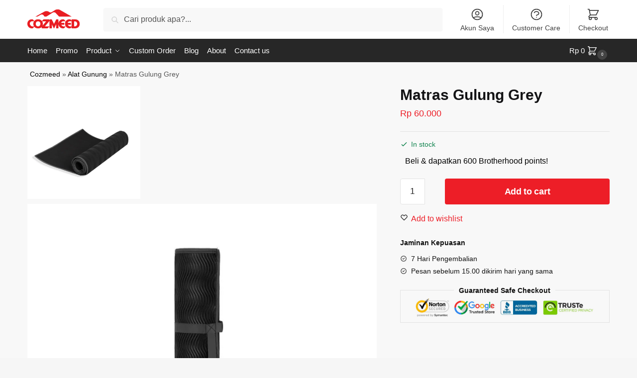

--- FILE ---
content_type: text/css
request_url: https://cozmeed.com/wp-content/cache/perfmatters/cozmeed.com/css/product.used.css?ver=1746155505
body_size: 20248
content:
.commercekit-wishlist.mini{position:absolute;right:30px;top:15px;z-index:2;width:30px;height:30px;background:#fff;border-radius:50%;opacity:0;transition:all .2s;}@media (max-width:992px){.commercekit-wishlist.mini{opacity:1;}}li.menu-item .commercekit-wishlist.mini{right:10px;top:10px;}li.product .commercekit-wishlist a{width:30px;height:30px;height:100%;position:absolute;top:0;z-index:1;display:block;text-align:center;border-radius:99%;}.summary .commercekit-wishlist{position:relative;margin-left:22px;margin-bottom:15px;}.summary .commercekit-wishlist a em.cg-wishlist-t:before,.summary .commercekit-wishlist a em.cg-wishlist:before{margin-top:2px;}@-webkit-keyframes rotate{100%{-webkit-transform:rotate(360deg);transform:rotate(360deg);}}@keyframes rotate{100%{-webkit-transform:rotate(360deg);transform:rotate(360deg);}}.commercekit-wishlist a em{font-style:normal;}.commercekit-wishlist a em.cg-wishlist-t:before,.commercekit-wishlist a em.cg-wishlist:before,.summary .commercekit-wishlist a em.cg-wishlist-t:before{position:absolute;content:"";display:block;width:16px;height:16px;background:#333;-webkit-mask-position:center;-webkit-mask-repeat:no-repeat;-webkit-mask-size:contain;}li .commercekit-wishlist a em.cg-wishlist-t:before,li .commercekit-wishlist a em.cg-wishlist:before{left:50%;top:50%;transform:translate(-50%,-50%);}.commercekit-wishlist a em.cg-wishlist-t:before,.commercekit-wishlist a em.cg-wishlist:before,.summary .commercekit-wishlist a em.cg-wishlist-t:before{-webkit-mask-image:url("data:image/svg+xml;charset=utf8,%3Csvg width=\'24\' height=\'24\' viewBox=\'0 0 24 24\' fill=\'none\' xmlns=\'http://www.w3.org/2000/svg\'%3E%3Cpath d=\'M4.31802 6.31802C2.56066 8.07538 2.56066 10.9246 4.31802 12.682L12.0001 20.364L19.682 12.682C21.4393 10.9246 21.4393 8.07538 19.682 6.31802C17.9246 4.56066 15.0754 4.56066 13.318 6.31802L12.0001 7.63609L10.682 6.31802C8.92462 4.56066 6.07538 4.56066 4.31802 6.31802Z\' stroke=\'%234A5568\' stroke-width=\'2\' stroke-linecap=\'round\' stroke-linejoin=\'round\'/%3E%3C/svg%3E");mask-image:url("data:image/svg+xml;charset=utf8,%3Csvg width=\'24\' height=\'24\' viewBox=\'0 0 24 24\' fill=\'none\' xmlns=\'http://www.w3.org/2000/svg\'%3E%3Cpath d=\'M4.31802 6.31802C2.56066 8.07538 2.56066 10.9246 4.31802 12.682L12.0001 20.364L19.682 12.682C21.4393 10.9246 21.4393 8.07538 19.682 6.31802C17.9246 4.56066 15.0754 4.56066 13.318 6.31802L12.0001 7.63609L10.682 6.31802C8.92462 4.56066 6.07538 4.56066 4.31802 6.31802Z\' stroke=\'%234A5568\' stroke-width=\'2\' stroke-linecap=\'round\' stroke-linejoin=\'round\'/%3E%3C/svg%3E");}.summary .commercekit-wishlist a em.cg-wishlist{position:absolute;}ul.products li.product:hover .commercekit-wishlist.mini,ul.products li.product:focus-within .commercekit-wishlist.mini{opacity:1;transform:translateY(0px);}.commercekit-wishlist a em.cg-wishlist-t:before,.commercekit-wishlist a em.cg-wishlist:before,.summary .commercekit-wishlist a em.cg-wishlist-t:before{left:-22px;}.cgkit-as-wrap .cgkit-attribute-swatches{padding:0px;margin:0px;}.cgkit-as-wrap .cgkit-attribute-swatches .cgkit-attribute-swatch{list-style:none;display:inline-block;padding:0;margin:0;margin:0 5px 5px 0;vertical-align:top;line-height:0;}.cgkit-as-wrap .cgkit-attribute-swatches .cgkit-attribute-swatch > button{vertical-align:top;display:block;position:relative;text-decoration:none;font-weight:400;outline:none;}.cgkit-as-wrap .cgkit-attribute-swatches .cgkit-attribute-swatch > button:focus-visible{outline:.1rem solid #2491ff;outline-offset:0;border-radius:99%;}.cgkit-as-wrap .cgkit-attribute-swatches .cgkit-attribute-swatch.cgkit-button button:focus-visible{border-color:#2491ff;}.cgkit-as-wrap .cgkit-attribute-swatches .cgkit-attribute-swatch > button span.cross{display:none;position:absolute;top:0px;left:0px;background:linear-gradient(to top left,rgba(0,0,0,0) 0%,rgba(0,0,0,0) calc(50% - .4px),rgba(0,0,0,.5) 50%,rgba(0,0,0,0) calc(50% + .4px),rgba(0,0,0,0) 100%);}.variations .cgkit-chosen-attribute{font-weight:normal;font-size:14px;letter-spacing:0;text-transform:none;padding-left:3px;}.variations .cgkit-chosen-attribute span{display:none;}.cgkit-as-wrap .cgkit-attribute-swatches .cgkit-attribute-swatch.cgkit-button{position:relative;margin:0px 5px 5px 0px;}.cgkit-as-wrap .cgkit-attribute-swatches .cgkit-attribute-swatch.cgkit-button button{border:1px solid #333;display:inline-block;padding:0 9px;border-radius:2px;background:#fff;font-size:13px;line-height:1;line-height:43px;color:#333;position:relative;min-width:47px;min-height:43px;text-align:center;transition:background .2s;}.cgkit-as-wrap .cgkit-attribute-swatches .cgkit-attribute-swatch.cgkit-button button:not(.cgkit-disabled):not(.cgkit-swatch-selected):hover{background-color:#eee;}.cgkit-as-wrap .cgkit-swatch-title{display:none;}.cgkit-as-wrap .cgkit-attribute-swatches .cgkit-attribute-swatch.cgkit-button > button span.cross{width:100%;height:100%;}.cgkit-as-wrap .cgkit-chosen-attribute.no-selection{opacity:.5;font-weight:normal;padding-left:3px;}.cgkit-as-wrap .cgkit-attribute-swatches{margin:0;}.cgkit-as-wrap .cgkit-attribute-swatches .cgkit-attribute-swatch > button{width:100%;display:block;}.summary .variations label{font-size:12px;text-transform:uppercase;font-weight:600;letter-spacing:.5px;}.woocommerce-tabs table.woocommerce-product-attributes .no-selection,.woocommerce-tabs table.woocommerce-product-attributes .ckit-chosen-attribute_semicolon{display:none;}.summary .cgkit-attribute-swatches .cgkit-attribute-swatch{margin:0px 8px 8px 0px;}[data-cgkit-tooltip]{display:inline-block;position:relative;cursor:pointer;padding:4px;}[data-cgkit-tooltip]:before{content:attr(data-cgkit-tooltip);display:none;position:absolute;background:#000;color:#fff;padding:5px 10px;font-size:13px;line-height:1.1;min-width:max-content;text-align:center;border-radius:4px;left:50%;-ms-transform:translateX(-50%);-moz-transform:translateX(-50%);-webkit-transform:translateX(-50%);transform:translateX(-50%);bottom:100%;margin-bottom:6px;}[data-cgkit-tooltip]:after{content:"";display:none;position:absolute;width:0;height:0;border-color:transparent;border-style:solid;left:50%;margin-left:-6px;bottom:calc(100% + 1px);border-width:6px 6px 0;border-top-color:#000;}[data-cgkit-tooltip]:hover:before,[data-cgkit-tooltip]:hover:after{display:block;z-index:50;}@keyframes spin{from{transform:rotate(0deg);}to{transform:rotate(360deg);}}@keyframes blink{from{opacity:0;}50%{opacity:1;}to{opacity:0;}}@-webkit-keyframes ajs-shake{0%,100%{-webkit-transform:translate3d(0,0,0);transform:translate3d(0,0,0);}10%,30%,50%,70%,90%{-webkit-transform:translate3d(-10px,0,0);transform:translate3d(-10px,0,0);}20%,40%,60%,80%{-webkit-transform:translate3d(10px,0,0);transform:translate3d(10px,0,0);}}@keyframes ajs-shake{0%,100%{-webkit-transform:translate3d(0,0,0);transform:translate3d(0,0,0);}10%,30%,50%,70%,90%{-webkit-transform:translate3d(-10px,0,0);transform:translate3d(-10px,0,0);}20%,40%,60%,80%{-webkit-transform:translate3d(10px,0,0);transform:translate3d(10px,0,0);}}@-webkit-keyframes ajs-pulseIn{0%,100%,20%,40%,60%,80%{-webkit-transition-timing-function:cubic-bezier(.215,.61,.355,1);transition-timing-function:cubic-bezier(.215,.61,.355,1);}0%{opacity:0;-webkit-transform:scale3d(.3,.3,.3);transform:scale3d(.3,.3,.3);}20%{-webkit-transform:scale3d(1.1,1.1,1.1);transform:scale3d(1.1,1.1,1.1);}40%{-webkit-transform:scale3d(.9,.9,.9);transform:scale3d(.9,.9,.9);}60%{opacity:1;-webkit-transform:scale3d(1.03,1.03,1.03);transform:scale3d(1.03,1.03,1.03);}80%{-webkit-transform:scale3d(.97,.97,.97);transform:scale3d(.97,.97,.97);}100%{opacity:1;-webkit-transform:scale3d(1,1,1);transform:scale3d(1,1,1);}}@keyframes ajs-pulseIn{0%,100%,20%,40%,60%,80%{-webkit-transition-timing-function:cubic-bezier(.215,.61,.355,1);transition-timing-function:cubic-bezier(.215,.61,.355,1);}0%{opacity:0;-webkit-transform:scale3d(.3,.3,.3);transform:scale3d(.3,.3,.3);}20%{-webkit-transform:scale3d(1.1,1.1,1.1);transform:scale3d(1.1,1.1,1.1);}40%{-webkit-transform:scale3d(.9,.9,.9);transform:scale3d(.9,.9,.9);}60%{opacity:1;-webkit-transform:scale3d(1.03,1.03,1.03);transform:scale3d(1.03,1.03,1.03);}80%{-webkit-transform:scale3d(.97,.97,.97);transform:scale3d(.97,.97,.97);}100%{opacity:1;-webkit-transform:scale3d(1,1,1);transform:scale3d(1,1,1);}}@-webkit-keyframes ajs-pulseOut{20%{-webkit-transform:scale3d(.9,.9,.9);transform:scale3d(.9,.9,.9);}50%,55%{opacity:1;-webkit-transform:scale3d(1.1,1.1,1.1);transform:scale3d(1.1,1.1,1.1);}100%{opacity:0;-webkit-transform:scale3d(.3,.3,.3);transform:scale3d(.3,.3,.3);}}@keyframes ajs-pulseOut{20%{-webkit-transform:scale3d(.9,.9,.9);transform:scale3d(.9,.9,.9);}50%,55%{opacity:1;-webkit-transform:scale3d(1.1,1.1,1.1);transform:scale3d(1.1,1.1,1.1);}100%{opacity:0;-webkit-transform:scale3d(.3,.3,.3);transform:scale3d(.3,.3,.3);}}@-webkit-keyframes ajs-zoomIn{0%{opacity:0;-webkit-transform:scale3d(.25,.25,.25);transform:scale3d(.25,.25,.25);}100%{opacity:1;-webkit-transform:scale3d(1,1,1);transform:scale3d(1,1,1);}}@keyframes ajs-zoomIn{0%{opacity:0;-webkit-transform:scale3d(.25,.25,.25);transform:scale3d(.25,.25,.25);}100%{opacity:1;-webkit-transform:scale3d(1,1,1);transform:scale3d(1,1,1);}}@-webkit-keyframes ajs-zoomOut{0%{opacity:1;-webkit-transform:scale3d(1,1,1);transform:scale3d(1,1,1);}100%{opacity:0;-webkit-transform:scale3d(.25,.25,.25);transform:scale3d(.25,.25,.25);}}@keyframes ajs-zoomOut{0%{opacity:1;-webkit-transform:scale3d(1,1,1);transform:scale3d(1,1,1);}100%{opacity:0;-webkit-transform:scale3d(.25,.25,.25);transform:scale3d(.25,.25,.25);}}@-webkit-keyframes ajs-fadeIn{0%{opacity:0;}100%{opacity:1;}}@keyframes ajs-fadeIn{0%{opacity:0;}100%{opacity:1;}}@-webkit-keyframes ajs-fadeOut{0%{opacity:1;}100%{opacity:0;}}@keyframes ajs-fadeOut{0%{opacity:1;}100%{opacity:0;}}@-webkit-keyframes ajs-flipInX{0%{-webkit-transform:perspective(400px) rotate3d(1,0,0,90deg);transform:perspective(400px) rotate3d(1,0,0,90deg);-webkit-transition-timing-function:ease-in;transition-timing-function:ease-in;opacity:0;}40%{-webkit-transform:perspective(400px) rotate3d(1,0,0,-20deg);transform:perspective(400px) rotate3d(1,0,0,-20deg);-webkit-transition-timing-function:ease-in;transition-timing-function:ease-in;}60%{-webkit-transform:perspective(400px) rotate3d(1,0,0,10deg);transform:perspective(400px) rotate3d(1,0,0,10deg);opacity:1;}80%{-webkit-transform:perspective(400px) rotate3d(1,0,0,-5deg);transform:perspective(400px) rotate3d(1,0,0,-5deg);}100%{-webkit-transform:perspective(400px);transform:perspective(400px);}}@keyframes ajs-flipInX{0%{-webkit-transform:perspective(400px) rotate3d(1,0,0,90deg);transform:perspective(400px) rotate3d(1,0,0,90deg);-webkit-transition-timing-function:ease-in;transition-timing-function:ease-in;opacity:0;}40%{-webkit-transform:perspective(400px) rotate3d(1,0,0,-20deg);transform:perspective(400px) rotate3d(1,0,0,-20deg);-webkit-transition-timing-function:ease-in;transition-timing-function:ease-in;}60%{-webkit-transform:perspective(400px) rotate3d(1,0,0,10deg);transform:perspective(400px) rotate3d(1,0,0,10deg);opacity:1;}80%{-webkit-transform:perspective(400px) rotate3d(1,0,0,-5deg);transform:perspective(400px) rotate3d(1,0,0,-5deg);}100%{-webkit-transform:perspective(400px);transform:perspective(400px);}}@-webkit-keyframes ajs-flipOutX{0%{-webkit-transform:perspective(400px);transform:perspective(400px);}30%{-webkit-transform:perspective(400px) rotate3d(1,0,0,-20deg);transform:perspective(400px) rotate3d(1,0,0,-20deg);opacity:1;}100%{-webkit-transform:perspective(400px) rotate3d(1,0,0,90deg);transform:perspective(400px) rotate3d(1,0,0,90deg);opacity:0;}}@keyframes ajs-flipOutX{0%{-webkit-transform:perspective(400px);transform:perspective(400px);}30%{-webkit-transform:perspective(400px) rotate3d(1,0,0,-20deg);transform:perspective(400px) rotate3d(1,0,0,-20deg);opacity:1;}100%{-webkit-transform:perspective(400px) rotate3d(1,0,0,90deg);transform:perspective(400px) rotate3d(1,0,0,90deg);opacity:0;}}@-webkit-keyframes ajs-flipInY{0%{-webkit-transform:perspective(400px) rotate3d(0,1,0,90deg);transform:perspective(400px) rotate3d(0,1,0,90deg);-webkit-transition-timing-function:ease-in;transition-timing-function:ease-in;opacity:0;}40%{-webkit-transform:perspective(400px) rotate3d(0,1,0,-20deg);transform:perspective(400px) rotate3d(0,1,0,-20deg);-webkit-transition-timing-function:ease-in;transition-timing-function:ease-in;}60%{-webkit-transform:perspective(400px) rotate3d(0,1,0,10deg);transform:perspective(400px) rotate3d(0,1,0,10deg);opacity:1;}80%{-webkit-transform:perspective(400px) rotate3d(0,1,0,-5deg);transform:perspective(400px) rotate3d(0,1,0,-5deg);}100%{-webkit-transform:perspective(400px);transform:perspective(400px);}}@keyframes ajs-flipInY{0%{-webkit-transform:perspective(400px) rotate3d(0,1,0,90deg);transform:perspective(400px) rotate3d(0,1,0,90deg);-webkit-transition-timing-function:ease-in;transition-timing-function:ease-in;opacity:0;}40%{-webkit-transform:perspective(400px) rotate3d(0,1,0,-20deg);transform:perspective(400px) rotate3d(0,1,0,-20deg);-webkit-transition-timing-function:ease-in;transition-timing-function:ease-in;}60%{-webkit-transform:perspective(400px) rotate3d(0,1,0,10deg);transform:perspective(400px) rotate3d(0,1,0,10deg);opacity:1;}80%{-webkit-transform:perspective(400px) rotate3d(0,1,0,-5deg);transform:perspective(400px) rotate3d(0,1,0,-5deg);}100%{-webkit-transform:perspective(400px);transform:perspective(400px);}}@-webkit-keyframes ajs-flipOutY{0%{-webkit-transform:perspective(400px);transform:perspective(400px);}30%{-webkit-transform:perspective(400px) rotate3d(0,1,0,-15deg);transform:perspective(400px) rotate3d(0,1,0,-15deg);opacity:1;}100%{-webkit-transform:perspective(400px) rotate3d(0,1,0,90deg);transform:perspective(400px) rotate3d(0,1,0,90deg);opacity:0;}}@keyframes ajs-flipOutY{0%{-webkit-transform:perspective(400px);transform:perspective(400px);}30%{-webkit-transform:perspective(400px) rotate3d(0,1,0,-15deg);transform:perspective(400px) rotate3d(0,1,0,-15deg);opacity:1;}100%{-webkit-transform:perspective(400px) rotate3d(0,1,0,90deg);transform:perspective(400px) rotate3d(0,1,0,90deg);opacity:0;}}@-webkit-keyframes ajs-slideIn{0%{margin-top:-100%;}100%{margin-top:5%;}}@keyframes ajs-slideIn{0%{margin-top:-100%;}100%{margin-top:5%;}}@-webkit-keyframes ajs-slideOut{0%{margin-top:5%;}100%{margin-top:-100%;}}@keyframes ajs-slideOut{0%{margin-top:5%;}100%{margin-top:-100%;}}:root{--text-color-light:#8b8b8b;--text-color:#1d2327;--border-color:#f2f2f2;--bg-color-green:#17b978;--bg-color-blue:#1696e7;--bg-color-blue-light:rgba(22,150,231,.14);}@keyframes wlr-dot-pulse-before{0%,100%,60%{box-shadow:9990px 0 0 -5px;}30%{box-shadow:9990px 0 0 2px;}}@keyframes wlr-dot-pulse{0%,100%,60%{box-shadow:9999px 0 0 -5px;}30%{box-shadow:9999px 0 0 2px;}}@keyframes wlr-dot-pulse-after{0%,100%,60%{box-shadow:10010px 0 0 -5px;}30%{box-shadow:10010px 0 0 2px;}}@keyframes spinner-anime{100%{transform:rotate(360deg);}}@font-face{font-family:loyalty;src:url("https://cozmeed.com/wp-content/plugins/wp-loyalty-rules/Assets/Site/Css/fonts/loyalty.eot?x17c");src:url("https://cozmeed.com/wp-content/plugins/wp-loyalty-rules/Assets/Site/Css/fonts/loyalty.eot?x17c#iefix") format("embedded-opentype"),url("https://cozmeed.com/wp-content/plugins/wp-loyalty-rules/Assets/Site/Css/fonts/loyalty.ttf?x17c") format("truetype"),url("https://cozmeed.com/wp-content/plugins/wp-loyalty-rules/Assets/Site/Css/fonts/loyalty.woff?x17c") format("woff"),url("https://cozmeed.com/wp-content/plugins/wp-loyalty-rules/Assets/Site/Css/fonts/loyalty.svg?x17c#loyalty") format("svg");font-weight:400;font-style:normal;font-display:block;}[class*=" wlrf-"],[class^=wlrf-]{font-family:loyalty !important;speak:never;font-style:normal;font-weight:400;font-variant:normal;text-transform:none;line-height:1;-webkit-font-smoothing:antialiased;-moz-osx-font-smoothing:grayscale;}@font-face{font-family:loyalty;src:url("https://cozmeed.com/wp-content/plugins/wp-loyalty-rules/Assets/Site/Css/fonts/loyalty.eot?x17c");src:url("https://cozmeed.com/wp-content/plugins/wp-loyalty-rules/Assets/Site/Css/fonts/loyalty.eot?x17c#iefix") format("embedded-opentype"),url("https://cozmeed.com/wp-content/plugins/wp-loyalty-rules/Assets/Site/Css/fonts/loyalty.ttf?x17c") format("truetype"),url("https://cozmeed.com/wp-content/plugins/wp-loyalty-rules/Assets/Site/Css/fonts/loyalty.woff?x17c") format("woff"),url("https://cozmeed.com/wp-content/plugins/wp-loyalty-rules/Assets/Site/Css/fonts/loyalty.svg?x17c#loyalty") format("svg");font-weight:400;font-style:normal;font-display:block;}[class*=" wlrf-"],[class^=wlrf-]{font-family:loyalty !important;speak:never;font-style:normal;font-weight:400;font-variant:normal;text-transform:none;line-height:1;-webkit-font-smoothing:antialiased;-moz-osx-font-smoothing:grayscale;}#wll-site-launcher *{padding:0;margin:0;box-sizing:border-box;}@keyframes spin{to{transform:rotate(360deg);}}@keyframes swing{0%{transform:rotate(0);}25%{transform:translateY(5px);}50%{transform:translateY(0);}60%{transform:rotate(360deg);}}@font-face{font-family:swiper-icons;src:url("data:application/font-woff;charset=utf-8;base64, [base64]//wADZ2x5ZgAAAywAAADMAAAD2MHtryVoZWFkAAABbAAAADAAAAA2E2+eoWhoZWEAAAGcAAAAHwAAACQC9gDzaG10eAAAAigAAAAZAAAArgJkABFsb2NhAAAC0AAAAFoAAABaFQAUGG1heHAAAAG8AAAAHwAAACAAcABAbmFtZQAAA/gAAAE5AAACXvFdBwlwb3N0AAAFNAAAAGIAAACE5s74hXjaY2BkYGAAYpf5Hu/j+W2+MnAzMYDAzaX6QjD6/4//Bxj5GA8AuRwMYGkAPywL13jaY2BkYGA88P8Agx4j+/8fQDYfA1AEBWgDAIB2BOoAeNpjYGRgYNBh4GdgYgABEMnIABJzYNADCQAACWgAsQB42mNgYfzCOIGBlYGB0YcxjYGBwR1Kf2WQZGhhYGBiYGVmgAFGBiQQkOaawtDAoMBQxXjg/wEGPcYDDA4wNUA2CCgwsAAAO4EL6gAAeNpj2M0gyAACqxgGNWBkZ2D4/wMA+xkDdgAAAHjaY2BgYGaAYBkGRgYQiAHyGMF8FgYHIM3DwMHABGQrMOgyWDLEM1T9/w8UBfEMgLzE////P/5//f/V/xv+r4eaAAeMbAxwIUYmIMHEgKYAYjUcsDAwsLKxc3BycfPw8jEQA/[base64]/uznmfPFBNODM2K7MTQ45YEAZqGP81AmGGcF3iPqOop0r1SPTaTbVkfUe4HXj97wYE+yNwWYxwWu4v1ugWHgo3S1XdZEVqWM7ET0cfnLGxWfkgR42o2PvWrDMBSFj/IHLaF0zKjRgdiVMwScNRAoWUoH78Y2icB/yIY09An6AH2Bdu/UB+yxopYshQiEvnvu0dURgDt8QeC8PDw7Fpji3fEA4z/PEJ6YOB5hKh4dj3EvXhxPqH/SKUY3rJ7srZ4FZnh1PMAtPhwP6fl2PMJMPDgeQ4rY8YT6Gzao0eAEA409DuggmTnFnOcSCiEiLMgxCiTI6Cq5DZUd3Qmp10vO0LaLTd2cjN4fOumlc7lUYbSQcZFkutRG7g6JKZKy0RmdLY680CDnEJ+UMkpFFe1RN7nxdVpXrC4aTtnaurOnYercZg2YVmLN/d/gczfEimrE/fs/bOuq29Zmn8tloORaXgZgGa78yO9/cnXm2BpaGvq25Dv9S4E9+5SIc9PqupJKhYFSSl47+Qcr1mYNAAAAeNptw0cKwkAAAMDZJA8Q7OUJvkLsPfZ6zFVERPy8qHh2YER+3i/BP83vIBLLySsoKimrqKqpa2hp6+jq6RsYGhmbmJqZSy0sraxtbO3sHRydnEMU4uR6yx7JJXveP7WrDycAAAAAAAH//wACeNpjYGRgYOABYhkgZgJCZgZNBkYGLQZtIJsFLMYAAAw3ALgAeNolizEKgDAQBCchRbC2sFER0YD6qVQiBCv/H9ezGI6Z5XBAw8CBK/m5iQQVauVbXLnOrMZv2oLdKFa8Pjuru2hJzGabmOSLzNMzvutpB3N42mNgZGBg4GKQYzBhYMxJLMlj4GBgAYow/P/PAJJhLM6sSoWKfWCAAwDAjgbRAAB42mNgYGBkAIIbCZo5IPrmUn0hGA0AO8EFTQAA") format("woff");font-weight:400;font-style:normal;}:root{--swiper-theme-color:#007aff;}.swiper-container{margin-left:auto;margin-right:auto;position:relative;overflow:hidden;list-style:none;padding:0;z-index:1;}.swiper-wrapper{position:relative;width:100%;height:100%;z-index:1;display:flex;transition-property:transform;box-sizing:content-box;}.swiper-container-android .swiper-slide,.swiper-wrapper{transform:translate3d(0px,0,0);}.swiper-slide{flex-shrink:0;width:100%;height:100%;position:relative;transition-property:transform;}:root{--swiper-navigation-size:44px;}.swiper-button-next,.swiper-button-prev{position:absolute;top:50%;width:calc(var(--swiper-navigation-size) / 44 * 27);height:var(--swiper-navigation-size);margin-top:calc(0px - ( var(--swiper-navigation-size) / 2 ));z-index:10;cursor:pointer;display:flex;align-items:center;justify-content:center;color:var(--swiper-navigation-color,var(--swiper-theme-color));}.swiper-button-next.swiper-button-disabled,.swiper-button-prev.swiper-button-disabled{opacity:.35;cursor:auto;pointer-events:none;}.swiper-button-next:after,.swiper-button-prev:after{font-family:swiper-icons;font-size:var(--swiper-navigation-size);text-transform:none !important;text-transform:none;letter-spacing:0;font-variant:initial;line-height:1;}.swiper-button-prev,.swiper-container-rtl .swiper-button-next{left:10px;right:auto;}.swiper-button-prev:after,.swiper-container-rtl .swiper-button-next:after{content:"prev";}.swiper-button-next,.swiper-container-rtl .swiper-button-prev{right:10px;left:auto;}.swiper-button-next:after,.swiper-container-rtl .swiper-button-prev:after{content:"next";}@keyframes swiper-preloader-spin{100%{transform:rotate(360deg);}}.pswp{display:none;position:absolute;width:100%;height:100%;left:0;top:0;overflow:hidden;-ms-touch-action:none;touch-action:none;z-index:1500;-webkit-text-size-adjust:100%;-webkit-backface-visibility:hidden;outline:0;}.pswp *{-webkit-box-sizing:border-box;box-sizing:border-box;}.pswp img{max-width:none;}.pswp__bg{position:absolute;left:0;top:0;width:100%;height:100%;background:#000;opacity:0;-webkit-transform:translateZ(0);transform:translateZ(0);-webkit-backface-visibility:hidden;will-change:opacity;}.pswp__scroll-wrap{position:absolute;left:0;top:0;width:100%;height:100%;overflow:hidden;}.pswp__container,.pswp__zoom-wrap{-ms-touch-action:none;touch-action:none;position:absolute;left:0;right:0;top:0;bottom:0;}.pswp__container,.pswp__img{-webkit-user-select:none;-moz-user-select:none;-ms-user-select:none;user-select:none;-webkit-tap-highlight-color:transparent;-webkit-touch-callout:none;}.pswp__bg{will-change:opacity;-webkit-transition:opacity 333ms cubic-bezier(.4,0,.22,1);transition:opacity 333ms cubic-bezier(.4,0,.22,1);}.pswp__container,.pswp__zoom-wrap{-webkit-backface-visibility:hidden;}.pswp__item{position:absolute;left:0;right:0;top:0;bottom:0;overflow:hidden;}.pswp__button{width:44px;height:44px;position:relative;background:0 0;cursor:pointer;overflow:visible;-webkit-appearance:none;display:block;border:0;padding:0;margin:0;float:right;opacity:.75;-webkit-transition:opacity .2s;transition:opacity .2s;-webkit-box-shadow:none;box-shadow:none;}.pswp__button:focus,.pswp__button:hover{opacity:1;}.pswp__button:active{outline:0;opacity:.9;}.pswp__button::-moz-focus-inner{padding:0;border:0;}.pswp__button,.pswp__button--arrow--left:before,.pswp__button--arrow--right:before{background:url("https://cozmeed.com/wp-content/plugins/commercegurus-commercekit/assets/css/default-skin.svg") 0 0 no-repeat;background-size:264px 88px;width:44px;height:44px;}.pswp__button--close{background-position:0 -44px;}.pswp__button--share{background-position:-44px -44px;}.pswp__button--fs{display:none;}.pswp__button--zoom{display:none;background-position:-88px 0;}.pswp__button--arrow--left,.pswp__button--arrow--right{background:0 0;top:50%;margin-top:-50px;width:70px;height:100px;position:absolute;}.pswp__button--arrow--left{left:0;}.pswp__button--arrow--right{right:0;}.pswp__button--arrow--left:before,.pswp__button--arrow--right:before{content:"";top:35px;background-color:rgba(0,0,0,.3);height:30px;width:32px;position:absolute;}.pswp__button--arrow--left:before{left:6px;background-position:-138px -44px;}.pswp__button--arrow--right:before{right:6px;background-position:-94px -44px;}.pswp__counter,.pswp__share-modal{-webkit-user-select:none;-moz-user-select:none;-ms-user-select:none;user-select:none;}.pswp__share-modal{display:block;background:rgba(0,0,0,.5);width:100%;height:100%;top:0;left:0;padding:10px;position:absolute;z-index:1600;opacity:0;-webkit-transition:opacity .25s ease-out;transition:opacity .25s ease-out;-webkit-backface-visibility:hidden;will-change:opacity;}.pswp__share-modal--hidden{display:none;}.pswp__share-tooltip{z-index:1620;position:absolute;background:#fff;top:56px;border-radius:2px;display:block;width:auto;right:44px;-webkit-box-shadow:0 2px 5px rgba(0,0,0,.25);box-shadow:0 2px 5px rgba(0,0,0,.25);-webkit-transform:translateY(6px);-ms-transform:translateY(6px);transform:translateY(6px);-webkit-transition:-webkit-transform .25s;transition:transform .25s;-webkit-backface-visibility:hidden;will-change:transform;}.pswp__share-tooltip a{display:block;padding:8px 12px;color:#000;text-decoration:none;font-size:14px;line-height:18px;}.pswp__share-tooltip a:hover{text-decoration:none;color:#000;}.pswp__share-tooltip a:first-child{border-radius:2px 2px 0 0;}.pswp__share-tooltip a:last-child{border-radius:0 0 2px 2px;}.pswp__counter{position:absolute;left:0;top:0;height:44px;font-size:13px;line-height:44px;color:#fff;opacity:.75;padding:0 10px;}.pswp__caption{position:absolute;left:0;bottom:0;width:100%;min-height:44px;}.pswp__caption__center{text-align:left;max-width:420px;margin:0 auto;font-size:13px;padding:10px;line-height:20px;color:#ccc;}.pswp__preloader{width:44px;height:44px;position:absolute;top:0;left:50%;margin-left:-22px;opacity:0;-webkit-transition:opacity .25s ease-out;transition:opacity .25s ease-out;will-change:opacity;direction:ltr;}.pswp__preloader__icn{width:20px;height:20px;margin:12px;}@media screen and (max-width:1024px){.pswp__preloader{position:relative;left:auto;top:auto;margin:0;float:right;}}@-webkit-keyframes clockwise{0%{-webkit-transform:rotate(0);transform:rotate(0);}100%{-webkit-transform:rotate(360deg);transform:rotate(360deg);}}@keyframes clockwise{0%{-webkit-transform:rotate(0);transform:rotate(0);}100%{-webkit-transform:rotate(360deg);transform:rotate(360deg);}}@-webkit-keyframes donut-rotate{0%{-webkit-transform:rotate(0);transform:rotate(0);}50%{-webkit-transform:rotate(-140deg);transform:rotate(-140deg);}100%{-webkit-transform:rotate(0);transform:rotate(0);}}@keyframes donut-rotate{0%{-webkit-transform:rotate(0);transform:rotate(0);}50%{-webkit-transform:rotate(-140deg);transform:rotate(-140deg);}100%{-webkit-transform:rotate(0);transform:rotate(0);}}.pswp__ui{-webkit-font-smoothing:auto;visibility:visible;opacity:1;z-index:1550;}.pswp__top-bar{position:absolute;left:0;top:0;height:44px;width:100%;}.pswp--has_mouse .pswp__button--arrow--left,.pswp--has_mouse .pswp__button--arrow--right,.pswp__caption,.pswp__top-bar{-webkit-backface-visibility:hidden;will-change:opacity;-webkit-transition:opacity 333ms cubic-bezier(.4,0,.22,1);transition:opacity 333ms cubic-bezier(.4,0,.22,1);}.pswp__caption,.pswp__top-bar{background-color:rgba(0,0,0,.5);}.pswp__ui--hidden .pswp__button--arrow--left,.pswp__ui--hidden .pswp__button--arrow--right,.pswp__ui--hidden .pswp__caption,.pswp__ui--hidden .pswp__top-bar{opacity:.001;}[for="billing_address_2"],[for="shipping_address_2"]{opacity:1 !important;width:100% !important;}[for="billing_city"],[for="shipping_city"]{display:none !important;}html{font-family:sans-serif;-ms-text-size-adjust:100%;-webkit-text-size-adjust:100%;scrollbar-gutter:stable;}body{margin:0;-ms-word-wrap:break-word;word-wrap:break-word;overflow-x:hidden;font-family:-apple-system,BlinkMacSystemFont,"Segoe UI",Roboto,Oxygen-Sans,Ubuntu,Cantarell,"Helvetica Neue",sans-serif;font-size:16px;}body,button,input,textarea{line-height:1.618;text-rendering:optimizelegibility;}article,aside,details,figcaption,figure,footer,header,hgroup,main,menu,nav,section,summary{display:block;}.site-main .entry-content a.more-link,[hidden],template{display:none;}a{color:#2c2d33;background-color:transparent;text-decoration:none;transition:color .2s ease;}a:active,a:hover{outline:0;}body:not(.elementor-page):not(.woocommerce-account) .entry-content p a:not(.button){text-decoration:underline;text-decoration-thickness:.5px;text-underline-offset:.15em;}a,button,input{-ms-touch-action:manipulation;touch-action:manipulation;}img{max-width:100%;height:auto;border:0;border-radius:0;}svg:not(:root){overflow:hidden;}figure{margin:0;}button{overflow:visible;}button,select{text-transform:none;}html input[type=button]{-webkit-appearance:button;cursor:pointer;}button[disabled],html input[disabled]{cursor:default;}button::-moz-focus-inner,input::-moz-focus-inner{padding:0;border:0;}input[type=checkbox],input[type=radio]{box-sizing:border-box;}input[type=number]::-webkit-inner-spin-button,input[type=number]::-webkit-outer-spin-button{height:auto;}input[type=search]::-webkit-search-cancel-button,input[type=search]::-webkit-search-decoration{-webkit-appearance:none;}fieldset{margin:1.618em 0;padding:1em 1.618em 1.618em;border:0;}legend{border:0;}table{width:100%;border-spacing:0;border-collapse:separate;font-size:15px;}legend,ol,td,th,ul{padding:0;}body,button,input,textarea{line-height:1.618;text-rendering:optimizeLegibility;}h1,h2{margin:0 0 15px;color:#131315;}h1,h2{line-height:1.214;}h1{font-size:2.617924em;letter-spacing:-1px;}h2{font-size:2em;}blockquote+h2,blockquote+h3,blockquote+h4,blockquote+header h2,form+h2,form+h3,form+h4,form+header h2,ol+h2,ol+h3,ol+h4,ol+header h2,p+h2,p+h3,p+h4,p+header h2,table+h2,table+h3,table+h4,table+header h2,ul+h2,ul+h3,ul+h4,ul+header h2{margin-top:1.2906835em;}address,p,table{margin:0 0 1.21575rem;}ol,ul{margin:0 0 1.41575em 20px;}.site-content ol li,.site-content ul li{margin-bottom:3px;}ul{list-style:disc;}li>ol,li>ul{margin-bottom:0;margin-left:1em;}ins,mark{background:0 0;font-weight:400;text-decoration:none;}*{box-sizing:border-box;}.header-widget-region,.site-content{-webkit-tap-highlight-color:transparent;}.site-header{position:relative;z-index:20;}.site-header .custom-logo-link img{width:auto;}.site-header .widget{margin-bottom:0;}.site-branding a{color:#111;font-weight:700;}.site-branding p{margin-top:5px;margin-bottom:0;color:#555;font-size:12px;}.alignleft,.alignright{display:inline;margin-top:5px;}.alignright{float:right;margin-left:2.5em;}.screen-reader-text{clip:rect(1px 1px 1px 1px);clip:rect(1px,1px,1px,1px);position:absolute !important;color:#000;}table td,table th{padding:1em 1.41575em;text-align:left;vertical-align:top;}table caption,table th{font-weight:600;}table tbody h2{font-size:1em;letter-spacing:normal;}.site-content h2+.woocommerce{margin-top:25px;}header .widget_product_search form{margin-bottom:0;}input[type=email],input[type=text],textarea{border-radius:0;}input[type=number]{-webkit-appearance:none;border-radius:0;}input[type=search]{border-radius:0;}button,input,select{vertical-align:baseline;}select{margin:0;}button,input,textarea{margin:0;font-size:100%;}button{border:none;}.button,input[type=button],input[type=reset],input[type=submit]{display:inline-block;padding:.6180469716em 1.41575em;border:0;border-color:#43454b;border-radius:4px;outline:0;background:0 0;background-color:#43454b;text-shadow:none;text-decoration:none;cursor:pointer;-webkit-appearance:none;}input[type=button],input[type=reset],input[type=submit]{color:#fff;font-weight:600;}.added_to_cart.disabled,.added_to_cart:disabled,.button.disabled,.button:disabled,button.disabled,button:disabled,input[type=button].disabled,input[type=button]:disabled,input[type=reset].disabled,input[type=reset]:disabled,input[type=submit].disabled,input[type=submit]:disabled{opacity:.3;cursor:not-allowed;}.added_to_cart.disabled:hover,.added_to_cart:disabled:hover,.button.disabled:hover,.button:disabled:hover,button.disabled:hover,button:disabled:hover,input[type=button].disabled:hover,input[type=button]:disabled:hover,input[type=reset].disabled:hover,input[type=reset]:disabled:hover,input[type=submit].disabled:hover,input[type=submit]:disabled:hover{opacity:.35;}input[type=checkbox],input[type=radio]{padding:0;}input[type=search]::-webkit-search-decoration{-webkit-appearance:none;}input[type=search]::-webkit-input-placeholder{color:#555;}input[type=search]::-moz-placeholder{color:#555;}input[type=search]:-ms-input-placeholder{color:#555;}input[type=search]::placeholder{color:#555;}.input-text,input[type=email],input[type=password],input[type=search]{box-sizing:border-box;padding:.6180469716em;outline:0;color:#222;box-shadow:inset 0 1px 1px rgba(0,0,0,.125);-webkit-appearance:none;width:100%;font-weight:400;}input[type=tel],input[type=text],input[type=url]{width:100%;}.site textarea,input[type=email],input[type=password],input[type=tel],input[type=text],input[type=url]{box-sizing:border-box;padding:.5180469716em;outline:0;color:#222;box-shadow:inset 0 1px 1px rgba(0,0,0,.125);font-weight:400;-webkit-appearance:none;}.input-text:focus,input[type=email]:focus,input[type=password]:focus,input[type=search]:focus,input[type=tel]:focus,input[type=text]:focus,input[type=url]:focus,textarea:focus{border-color:#e2e2e2;}fieldset legend{width:calc(100% + 60px);margin-left:-30px;padding:10px 30px 10px;color:#111;font-size:20px;font-weight:600;}.gallery.gallery-columns-1 .gallery-item,.widget_product_search form input[type=search],.widget_product_search form input[type=text],.widget_search form input[type=search],.widget_search form input[type=text]{width:100%;}.widget select,embed,iframe,object,video{max-width:100%;}.menu-primary-menu-container>ul>li>a{padding-right:.55em;padding-left:.55em;}.site-header .site-header-cart{line-height:60px;}.menu-primary-menu-container>ul>li:first-child>a{padding-left:0;}.main-navigation ul ul{display:block;margin-left:1.41575em;}.main-navigation ul li a,.secondary-navigation ul li a{display:block;}.main-navigation ul li a span strong{position:absolute;color:#fff;background-color:#222;font-size:9px;height:16px;line-height:16px;padding:0 6px;display:inline-flex;margin-left:7px;margin-top:2px;border-radius:2px;}.secondary-navigation{display:block;clear:both;width:100%;}.main-navigation ul,.secondary-navigation ul{display:block;margin:0;padding-left:0;list-style:none;}.main-navigation ul li,.secondary-navigation ul li{display:inline-block;position:relative;margin-right:.5px;text-align:left;}.widget{margin:0 0 3.706325903em;}.widget .widget-title,.widget .widgettitle{display:block;margin-bottom:.65em;}.widget ul{margin-left:0;list-style:none;}.widget ul ul{margin-left:1.618em;}.widget_product_search form,.widget_search form{position:relative;margin-bottom:15px;}.site-search input[type=submit],.widget_product_search form button[type=submit],.widget_product_search form input[type=submit],.widget_search form button[type=submit],.widget_search form input[type=submit]{clip:rect(1px 1px 1px 1px);clip:rect(1px,1px,1px,1px);position:absolute !important;top:0;left:0;background-color:#000;color:#fff;}.widget_archive ul,.widget_categories ul,.widget_layered_nav ul,.widget_layered_nav_filters ul,.widget_links ul,.widget_nav_menu ul,.widget_pages ul,.widget_product_categories ul,.widget_recent_comments ul,.widget_recent_entries ul{margin:0;}.widget_archive ul li,.widget_categories ul li,.widget_layered_nav ul li,.widget_layered_nav_filters ul li,.widget_links ul li,.widget_nav_menu ul li,.widget_pages ul li,.widget_product_categories ul li,.widget_recent_comments ul li,.widget_recent_entries ul li{margin-bottom:1em;line-height:1.41575em;list-style:none;}@media (min-width:993px){.menu-primary-menu-container>ul.menu{display:inline-block;min-width:600px;}.menu-primary-menu-container>ul.menu>li>a{transition:all .2s;}.menu-primary-menu-container>ul.menu:hover>li>a{opacity:.65;}.menu-primary-menu-container>ul.menu:hover>li:hover>a{opacity:1;}.col-full{box-sizing:content-box;margin-right:auto;margin-left:auto;padding:0 2.617924em;}.col-full::after{display:table;}.col-full::before{display:table;content:"";}.col-full::after{display:block;clear:both;content:"";}.site-content::after,.site-content::before{display:table;content:"";}.site-content::after{clear:both;}.right-page-sidebar .content-area{float:left;}.main-navigation.toggled div.menu,.menu-toggle,.mobile-search-toggle{display:none;}.main-navigation div.menu,.main-navigation ul ul li,.primary-navigation,.secondary-navigation ul ul li{display:block;}.main-navigation ul li:hover>ul,.secondary-navigation ul li:hover>ul{display:block;left:0;}.main-navigation ul li:hover>ul li>ul,.secondary-navigation ul li:hover>ul li>ul{left:-9999px;}.main-navigation ul li:hover>ul li:hover>ul,.secondary-navigation ul li:hover>ul li:hover>ul{display:block;top:0;left:100%;}.main-navigation ul ul,.secondary-navigation ul ul{float:left;position:absolute;top:100%;left:-9999px;}.main-navigation ul ul li a,.secondary-navigation ul ul li a{width:200px;}.main-navigation li.full-width ul li a{width:initial;}.main-navigation li.full-width ul li a.commercekit-browse-wishlist,.main-navigation li.full-width ul li a.commercekit-save-wishlist{width:30px;}body .main-navigation ul.menu li.menu-item-has-children.full-width>.sub-menu-wrapper li a.button{display:inline-block;width:auto;}body .main-navigation ul.products li.product{width:100%;margin-bottom:0;padding:0 0 45px 0;}.site .main-navigation li.product img,.site .main-navigation ul.menu ul li a,.site .main-navigation ul.nav-menu ul li a,.site .main-navigation ul.products li.product:not(.product-category){transition:all 0s;}.main-navigation ul.menu,.main-navigation ul.nav-menu{overflow:visible;max-height:none;}.main-navigation ul.menu ul,.main-navigation ul.nav-menu ul{margin-left:0;}ul.menu ul li.nolink,ul.menu ul li>a.sub-menu-link,ul.nav-menu ul li>a.sub-menu-link{padding:.3em .8em;font-size:14px;font-weight:400;}}body,button,input,textarea{-webkit-font-smoothing:antialiased;-moz-osx-font-smoothing:grayscale;}.entry-content .products a{border:0;}body input[type=email],body input[type=password],body input[type=tel],body input[type=text],body input[type=url],body textarea{border:1px solid #d2d6dc;border-radius:.3rem;box-shadow:0 1px 2px 0 rgba(0,0,0,.05);font-size:15px;padding-left:.7em;padding-right:.7em;}body input[type=email]:focus,body input[type=password]:focus,body input[type=tel]:focus,body input[type=text]:focus,body textarea:focus{border-color:#999;}input[type=submit]{padding:.75em 1.6em;border:none;border-radius:.3rem;color:#fff;background:#111;font-size:15px;transition:all .2s;}input[type=search]{padding-left:43px;border:1px solid #eee;background:0 0;box-shadow:none;background-color:#fff;font-size:17px;font-weight:400;}.site-content select{width:100%;max-width:100%;height:40px;margin-bottom:5px;padding:0 31px 0 11px;border:1px solid #e2e2e2;border-radius:3px;background:url("data:image/svg+xml;charset=utf8,%3Csvg width=\'1792\' height=\'1792\' xmlns=\'http://www.w3.org/2000/svg\'%3E%3Cg%3E%3Ctitle%3Ebackground%3C/title%3E%3Crect fill=\'none\' id=\'canvas_background\' height=\'402\' width=\'582\' y=\'-1\' x=\'-1\'/%3E%3C/g%3E%3Cg%3E%3Ctitle%3ELayer 1%3C/title%3E%3Cpath fill=\'%23bfbfbf\' id=\'svg_1\' d=\'m1408,704q0,26 -19,45l-448,448q-19,19 -45,19t-45,-19l-448,-448q-19,-19 -19,-45t19,-45t45,-19l896,0q26,0 45,19t19,45z\'/%3E%3C/g%3E%3C/svg%3E") calc(100% - 12px) 12px no-repeat;background-size:15px 15px;box-shadow:0 1px 1px 0 rgba(0,0,0,.05);font-size:16px;font-weight:400;line-height:40px;text-indent:.01px;text-overflow:"";-webkit-appearance:none;-moz-appearance:none;-o-appearance:none;-ms-appearance:none;appearance:none;-webkit-font-smoothing:inherit;}.site-content select:hover{border-color:#ccc;}select:focus{outline:0;}@media all and (-ms-high-contrast:none),(-ms-high-contrast:active){select{padding-right:0;background-image:none;}}select::-ms-expand{display:none;}.col-full{max-width:1170px;}.widget ul,body ul.products li.product.product-category img{margin-bottom:0;}.col-full,.main-navigation ul li.menu-item-has-children.full-width .container{padding-right:2.617924em;padding-left:2.617924em;}@media only screen and (min-width:1070px){.single-product .site-content .col-full{max-width:inherit;margin:0;padding:0;}}@media (min-width:993px){body ul.products li.product{float:left;width:33.3333%;}body .columns-4.products li.product{float:left;width:25%;}body ul.products li.product{margin-bottom:calc(2.5em - 40px);}}.shoptimizer-cart-icon svg{width:22px;height:22px;position:relative;top:6px;}.shoptimizer-cart-icon svg path{stroke-width:1.5px;}.shoptimizer-cart a.cart-contents .shoptimizer-cart-icon .mini-count{display:inline-block;position:relative;top:5px;left:-5px;width:20px;height:20px;border-radius:50%;background-color:#444;border:1px solid #444;font-size:8px;line-height:18px;text-align:center;transition:.2s all;}.shoptimizer-cart a.cart-contents:hover .shoptimizer-cart-icon .mini-count{top:2px;}.shoptimizer-cart .cart-contents{display:block;}body ul.products li.product{position:relative;padding-right:15px;padding-left:15px;text-align:left;}.product-align-center ul.products li.product{text-align:center;}body ul.products li.product img{display:block;width:100%;margin:0 auto 0;}body .main-navigation ul.menu li.menu-item-has-children.full-width>.sub-menu-wrapper li a.button,body ul.products li.product .added_to_cart,body ul.products li.product .button{display:block;position:absolute;z-index:1;bottom:0;width:calc(100% - 30px);height:40px;padding:0;border-radius:4px;opacity:0;font-size:14px;font-weight:600;line-height:40px;text-align:center;transition:all .1s;}body .main-navigation ul.menu li.menu-item-has-children.full-width>.sub-menu-wrapper li a.button,body .main-navigation ul.menu li.menu-item-has-children.full-width>.sub-menu-wrapper li.product a.added_to_cart{position:relative;}body .main-navigation ul.menu li.menu-item-has-children.full-width>.sub-menu-wrapper ul.products li.product:not(.product-category){padding-bottom:0;}body.no-cta-buttons ul.products li.product:not(.product-category){padding-bottom:0;margin-bottom:35px;}@media (min-width:993px){body .main-navigation ul.menu li.menu-item-has-children.full-width>.sub-menu-wrapper li a.button{width:100%;}}body .main-navigation ul.menu li.menu-item-has-children.full-width>.sub-menu-wrapper li a.added_to_cart,body .onsale,body ul.products li.product .added_to_cart{position:absolute;}body .main-navigation ul.menu li.menu-item-has-children.full-width>.sub-menu-wrapper li:focus-within a.added_to_cart,body .main-navigation ul.menu li.menu-item-has-children.full-width>.sub-menu-wrapper li:focus-within a.button,body .main-navigation ul.menu li.menu-item-has-children.full-width>.sub-menu-wrapper li:hover a.added_to_cart,body .main-navigation ul.menu li.menu-item-has-children.full-width>.sub-menu-wrapper li:hover a.button,body ul.products li.product:focus-within .added_to_cart,body ul.products li.product:focus-within .button,body ul.products li.product:hover .added_to_cart,body ul.products li.product:hover .button{opacity:1;}ul.products li.product .woocommerce-loop-product__title,ul.products li.product h2{position:relative;width:100%;margin-top:4px;margin-bottom:4px;color:#111;font-size:16px;letter-spacing:0;}ul.products li.product .price{position:relative;color:#111;font-size:14px;}ul.products li.product-type-grouped .price .amount,ul.products li.product-type-variable .price{font-size:14px;}.widget .widget-title,.widget .widgettitle{padding:0;border:0;color:#111;font-size:17px;font-weight:400;}.price ins{color:#dc9814;font-weight:400;}body .price del{margin-right:8px;font-size:.85em;}.widget_search::before,.woocommerce-product-search::before,.wp-block-search__inside-wrapper::before,form.search-form::before{width:20px;height:20px;content:"";display:inline-block;position:absolute;z-index:1;top:.75em;left:.85em;background-color:#ccc;-webkit-mask-image:url("data:image/svg+xml;charset=utf8,%3Csvg width=\'24\' height=\'24\' viewBox=\'0 0 24 24\' fill=\'none\' xmlns=\'http://www.w3.org/2000/svg\'%3E%3Cpath d=\'M21 21L15 15M17 10C17 13.866 13.866 17 10 17C6.13401 17 3 13.866 3 10C3 6.13401 6.13401 3 10 3C13.866 3 17 6.13401 17 10Z\' stroke=\'%234A5568\' stroke-width=\'2\' stroke-linecap=\'round\' stroke-linejoin=\'round\'/%3E%3C/svg%3E");mask-image:url("data:image/svg+xml;charset=utf8,%3Csvg width=\'24\' height=\'24\' viewBox=\'0 0 24 24\' fill=\'none\' xmlns=\'http://www.w3.org/2000/svg\'%3E%3Cpath d=\'M21 21L15 15M17 10C17 13.866 13.866 17 10 17C6.13401 17 3 13.866 3 10C3 6.13401 6.13401 3 10 3C13.866 3 17 6.13401 17 10Z\' stroke=\'%234A5568\' stroke-width=\'2\' stroke-linecap=\'round\' stroke-linejoin=\'round\'/%3E%3C/svg%3E");-webkit-mask-position:center;-webkit-mask-repeat:no-repeat;-webkit-mask-size:contain;}div.product .woocommerce-product-gallery .flex-viewport,div.product form.cart .quantity{margin:0;}#page .woocommerce-tabs ul.tabs li::after,.yith-wcan-list li a::before,a.reset_variations:before,body .widget_product_categories ul li::before{display:none;}.archive-header{margin-bottom:0;}.site-content .woocommerce-breadcrumb{margin-bottom:0;color:#555;}.site-content .woocommerce-breadcrumb .rank-math-breadcrumb p{margin:0;}.woocommerce-breadcrumb a,.woocommerce-breadcrumb a:hover{color:#000;}.woocommerce-breadcrumb a:hover{text-decoration:underline;text-decoration-thickness:.5px;text-underline-offset:.18em;}.woocommerce-breadcrumb a:first-of-type::before{display:none;}body table tbody tr:nth-child(2n) td{background:0 0;}body .shoptimizer-mini-cart-wrap .widget_shopping_cart li:last-child,body table.woocommerce-grouped-product-list tbody tr:last-child td{border:0;}ul.products li.product:focus-within .woocommerce-LoopProduct-link,ul.products li.product:hover .woocommerce-LoopProduct-link{z-index:1;}@media (min-width:993px){.shoptimizer-primary-navigation,.shoptimizer-primary-navigation ul.nav-menu>li>a{color:#222;}.main-navigation ul li.menu-item-has-children.full-width .container .container{padding:0;}.shoptimizer-cart .cart-contents{padding:0;}body .main-navigation ul.menu>ul>li>a,body .main-navigation ul.nav-menu ul li>a{padding:4px 13px;font-size:14px;font-weight:400;}.main-navigation ul.menu ul.sub-menu{padding:20px 12px;background-color:#111;}body .main-navigation ul.menu>li.menu-item-has-children{position:relative;transition:all 50ms ease-in-out;}body .main-navigation ul.menu>li:not(.full-width)>.sub-menu-wrapper{visibility:hidden;position:absolute;right:0;left:0;width:200px;opacity:0;box-shadow:0 1px 15px rgba(0,0,0,.08);transition:all 0s ease-in-out;transform:scale(.8);}body .main-navigation ul.menu>li.menu-item-has-children:focus-within>.sub-menu-wrapper,body .main-navigation ul.menu>li.menu-item-has-children:hover>.sub-menu-wrapper{display:block;visibility:visible;z-index:30;opacity:1;transform:scale(1);}body .main-navigation ul.menu li.full-width:hover ul li.menu-item-has-children>.sub-menu-wrapper{visibility:visible;}body .main-navigation ul.menu li.full-width.menu-item-has-children ul li>.sub-menu-wrapper{position:relative;top:auto;right:auto;}body .main-navigation ul.menu li.full-width.menu-item-has-children ul li.divider{margin-top:15px;padding-top:15px;border-top:1px solid #eee;}body .main-navigation ul.menu li.menu-item-has-children.full-width>.sub-menu-wrapper li{-webkit-column-break-inside:avoid;page-break-inside:avoid;break-inside:avoid;}.main-navigation ul li.menu-item-has-children.full-width>.sub-menu-wrapper>.container>ul.sub-menu{display:flex;justify-content:center;width:100%;}.main-navigation ul li.menu-item-has-children.full-width>.sub-menu-wrapper>.container>ul.sub-menu>li{display:inline-block;float:none;width:23%;margin:40px 0;padding-right:25px;padding-left:25px;border-left:1px solid #eee;}.main-navigation ul li.menu-item-has-children.full-width>.sub-menu-wrapper>.container>ul.sub-menu>li:last-child{border-right:1px solid #eee;}.main-navigation ul li.menu-item-has-children.full-width ul li a.woocommerce-loop-product__link,.main-navigation ul li.menu-item-has-children.full-width>.sub-menu-wrapper>.container>ul.sub-menu ul{width:100%;}body .main-navigation ul.menu li.menu-item-has-children.full-width ul.sub-menu{padding:0;background-color:transparent;}body .main-navigation ul li:focus-within>.sub-menu-wrapper ul,body .main-navigation ul li:hover>.sub-menu-wrapper ul,body .secondary-navigation ul li:hover>.sub-menu-wrapper ul{display:block;left:0;}body .main-navigation ul.menu li.menu-item-has-children.full-width{position:inherit;}body .main-navigation ul.menu li.menu-item-has-children>.sub-menu-wrapper{position:absolute;z-index:6;transition:all .15s ease-in-out;}.main-navigation ul.menu ul.sub-menu{box-shadow:0 1px 15px rgba(0,0,0,.08);line-height:1.4;}.main-navigation ul.menu li.full-width ul.sub-menu{box-shadow:none;}body .main-navigation ul.menu>li.menu-item-has-children:not(.full-width) ul li.menu-item-has-children .sub-menu-wrapper{visibility:hidden;position:absolute;top:-20px;left:220px;opacity:0;transition:all .15s ease-in-out;}.main-navigation ul.menu>li.menu-item-has-children:not(.full-width) ul li.menu-item-has-children>a::after{position:absolute;display:inline-block;right:5px;margin-top:10px;width:13px;height:13px;content:"";background-color:#111;-webkit-transform:translateX(-50%) translateY(-50%);-ms-transform:translateX(-50%) translateY(-50%);transform:translateX(-50%) translateY(-50%);-webkit-mask-image:url("data:image/svg+xml;charset=utf8,%3Csvg width=\'24\' height=\'24\' viewBox=\'0 0 24 24\' fill=\'none\' xmlns=\'http://www.w3.org/2000/svg\'%3E%3Cpath d=\'M9 5L16 12L9 19\' stroke=\'%234A5568\' stroke-width=\'2\' stroke-linecap=\'round\' stroke-linejoin=\'round\'/%3E%3C/svg%3E");mask-image:url("data:image/svg+xml;charset=utf8,%3Csvg width=\'24\' height=\'24\' viewBox=\'0 0 24 24\' fill=\'none\' xmlns=\'http://www.w3.org/2000/svg\'%3E%3Cpath d=\'M9 5L16 12L9 19\' stroke=\'%234A5568\' stroke-width=\'2\' stroke-linecap=\'round\' stroke-linejoin=\'round\'/%3E%3C/svg%3E");-webkit-mask-position:center;-webkit-mask-repeat:no-repeat;-webkit-mask-size:contain;}body .main-navigation ul.menu>li.menu-item-has-children:not(.full-width) ul>li.menu-item-has-children:focus-within>.sub-menu-wrapper,body .main-navigation ul.menu>li.menu-item-has-children:not(.full-width) ul>li.menu-item-has-children:hover>.sub-menu-wrapper{visibility:visible;position:absolute;top:-20px;left:200px;opacity:1;}body .main-navigation ul.menu li.menu-item-has-children.full-width>.sub-menu-wrapper{visibility:hidden;left:0;width:100%;border-top:1px solid #eee;opacity:0;background:#fff;text-align:center;transition:all 0s ease-in-out;display:none;}body .main-navigation ul.menu li.menu-item-has-children.full-width>.sub-menu-wrapper li{margin-bottom:3px;}body .main-navigation ul.menu li.menu-item-has-children.full-width>.sub-menu-wrapper li>a.sub-menu-link{padding:2px 0;}body .main-navigation ul.menu li.menu-item-has-children.full-width>.sub-menu-wrapper li a.woocommerce-loop-product__link{padding:0;}.main-navigation ul.menu li.menu-item-has-children.full-width>.sub-menu-wrapper li .woocommerce-loop-product__title{margin:2px 0;}body .main-navigation ul.menu li.menu-item-has-children.full-width>.sub-menu-wrapper li .woocommerce-loop-product__title a{color:#222;}body .main-navigation ul.menu li.menu-item-has-children.full-width>.sub-menu-wrapper li a:not(.wc-forward):hover{color:#222;}.menu-primary-menu-container>ul>li>a span,.site-footer li a,body .main-navigation ul.menu li.menu-item-has-children.full-width>.sub-menu-wrapper li a:not(.woocommerce-loop-product__link) span{position:relative;}.main-navigation ul.menu>li.menu-item-has-children>a::after{transition:transform .4s;position:relative;top:-1px;}.main-navigation ul.menu>li.menu-item-has-children:hover>a::after{transform:rotate(180deg);}body .main-navigation ul.menu li.menu-item-has-children.full-width>.sub-menu-wrapper li.heading>a,body .main-navigation ul.menu li.menu-item-has-children.full-width>.sub-menu-wrapper li.menu-item-has-children.nolink>span:not(.caret),body .main-navigation ul.menu li.menu-item-has-children.full-width>.sub-menu-wrapper li.menu-item-has-children>a{margin-bottom:5px;}body .main-navigation ul.menu li.menu-item-has-children.full-width>.sub-menu-wrapper li.menu-item-has-children>a::after,body .main-navigation ul.menu li.menu-item-has-children.full-width>.sub-menu-wrapper li.menu-item-has-children>a>span::after,body .main-navigation ul.menu li.menu-item-has-children.full-width>.sub-menu-wrapper li.menu-item-product a span::after{display:none;}body .main-navigation ul.menu li.menu-item-has-children.full-width:focus-within>.sub-menu-wrapper,body .main-navigation ul.menu li.menu-item-has-children.full-width:hover>.sub-menu-wrapper{visibility:visible;opacity:1;display:block;}.main-navigation ul li.menu-item-has-children.full-width ul{position:inherit;top:auto;}.main-navigation ul li.menu-item-has-children.full-width .container{max-width:1170px;margin:0 auto;padding:0;}}@media (hover:hover) and (min-width:993px){.menu-primary-menu-container>ul>li>a span::before,body .main-navigation ul.menu li.menu-item-has-children.full-width>.sub-menu-wrapper li a span::after{display:block;position:absolute;top:calc(100% + 2px);left:0;width:100%;border-bottom:1px solid #ccc;content:"";transition:transform .6s cubic-bezier(.28,.75,.22,.95);transform:scale(0,1);transform-origin:right center;}.main-navigation ul.nav-menu>li>a span:hover::before,.menu-primary-menu-container>ul>li:hover>a span::before,body .main-navigation ul.menu li.menu-item-has-children.full-width>.sub-menu-wrapper li a:hover span::after{transform:scale(1,1);transform-origin:left center;}}@media (min-width:993px) and (max-width:1199px){body .main-navigation ul li.menu-item-has-children.full-width .container{padding-right:2.617924em;padding-left:2.617924em;}}.site-content{position:relative;}.site-content:focus{outline:0;}.site-content::after{display:block;visibility:hidden;position:absolute;z-index:5;top:0;left:0;width:100%;height:100%;opacity:0;background:rgba(0,0,0,.7);content:"";transition:opacity .3s,visibility .3s;pointer-events:none;}.site-header .col-full{display:flex;flex-wrap:wrap;align-items:center;}@media (min-width:993px){.col-full.main-header{padding-top:30px;padding-bottom:30px;}.site-header .custom-logo-link img{height:38px;}.menu-primary-menu-container>ul>li>a{color:#fff;font-size:16px;line-height:60px;}.col-full-nav{background-color:#323232;border-top:1px solid transparent;}.shoptimizer-cart .cart-contents{color:#fff;}.logo-mark,.menu-primary-menu-container>ul>li>a,.site-header-cart{line-height:60px;}}.site-header .site-search{margin-left:3em;flex-grow:1;}.site-search{display:block;}.site-header .site-branding{line-height:1;}.secondary-navigation .menu a{padding:.7em .875em 0;color:#111;font-size:14px;}.secondary-navigation [class*=" ri-"],.secondary-navigation [class^=ri-]{-webkit-font-smoothing:inherit;}.secondary-navigation .menu li a{position:relative;}.secondary-navigation .menu li:not(.ri) a{padding-top:35px;}.secondary-navigation .icon-wrapper{position:absolute;top:0;top:5px;left:50%;transform:translate(-50%,0);}.secondary-navigation .icon-wrapper svg{width:28px;height:28px;}.secondary-navigation .icon-wrapper svg path{stroke-width:1.5px;}.secondary-navigation .menu-item{padding:0 5px;border-left:1px solid #eee;font-family:inherit;}.secondary-navigation .menu-item:first-child{border:0;}.site-header .secondary-navigation{float:right;width:initial;margin-left:auto;padding-left:1.2em;}.secondary-navigation .menu{margin-right:-15px;}.wc-active .site-header .site-header-cart{display:none;width:auto;}.wc-active .site-header .shoptimizer-primary-navigation .site-header-cart{display:block;}.shoptimizer-cart .cart-contents:after{margin-left:10px;}.site-search input[type=search]{border:0;border:1px solid #f8f8f8;background:#f8f8f8;}input[type=search]{font-size:16px;}.site-search form::before{left:15px;top:50%;margin-top:-7px;width:16px;height:16px;}#secondary input[type=search],.site-search form input[type=search]{position:relative;padding-left:40px;border-radius:4px;clear:both;font-size:16px;box-shadow:0 1px 2px 0 rgba(0,0,0,.05);}.button:hover{color:#fff;}body fieldset{padding:10px 30px;}.site-footer .widget.widget_block h2,footer .widget .widget-title{margin-bottom:15px;color:#fff;font-size:13px;}footer .widget li{margin-bottom:5px;}footer a:not(.button):hover{color:#fff;}footer.site-footer a:has(svg){margin-right:15px;}footer.copyright a:hover,footer.site-footer a:hover{text-decoration:underline;text-decoration-thickness:.5px;text-underline-offset:.16em;}.menu-primary-menu-container{margin-left:0;transition:all .55s;}li.product img{transition:all .2s ease-in-out;}li.product:not(.product-category):hover img{transform:scale(.98);}.menu-item li.product:not(.product-category):hover img{transform:none;}#page{margin:0 auto;}.below-content{clear:both;overflow:hidden;padding-top:2rem;padding-bottom:1.7em;border-top:1px solid #eee;}.below-content .col-full,footer .col-full{display:flex;padding-right:calc(2.617924em - 20px);padding-left:calc(2.617924em - 20px);}.site .below-content .widget .widget-title{margin-bottom:0;padding-left:32px;font-size:15px;font-weight:600;line-height:1.35;text-transform:none;letter-spacing:0;}.below-content .widget p{margin-bottom:0;padding-left:32px;color:#444;font-size:14px;}.below-content .widget,footer .widget{position:relative;margin:0;padding:0 20px;flex:1;}.below-content .widget svg{position:absolute;top:3px;left:20px;stroke:#dc9814;width:20px;height:20px;}.below-content .widget svg path{stroke-width:1.5px;}footer{clear:both;}footer.site-footer{padding:4rem 0;}footer.site-footer li,footer.site-footer p{font-size:15px;line-height:1.5;}footer.copyright .widget:last-child{text-align:right;}footer.copyright p{margin:0;font-size:15px;}footer.copyright .widget:last-child img{width:auto;height:28.5px;margin:0;}footer.copyright{padding:2rem 0;}footer:last-child:not(:only-of-type){margin-top:-3rem;}footer.copyright .col-full{align-items:center;}.site-footer .widget_nav_menu a{display:inline-flex;}.site-footer .widget_nav_menu .icon-wrapper{order:-1;}.site-footer .widget_nav_menu .icon-wrapper svg{width:22px;min-width:22px;margin-right:8px;}.site-footer .widget_nav_menu ul ul{margin-top:10px;margin-bottom:10px;font-size:14px;}.site-footer .icon-wrapper:empty{min-width:auto;margin:0;}.main-navigation ul.menu>li.menu-item-has-children>a::after,.main-navigation ul.menu>li.page_item_has_children>a::after,.main-navigation ul.nav-menu>li.menu-item-has-children>a::after,.main-navigation ul.nav-menu>li.page_item_has_children>a::after{display:inline-block;position:relative;top:1px;margin-left:6px;width:12px;height:12px;content:"";background-color:#fff;-webkit-mask-position:center;-webkit-mask-repeat:no-repeat;-webkit-mask-size:contain;-webkit-mask-image:url("data:image/svg+xml;charset=utf8,%3Csvg width=\'24\' height=\'24\' viewBox=\'0 0 24 24\' fill=\'none\' xmlns=\'http://www.w3.org/2000/svg\'%3E%3Cpath d=\'M19 9L12 16L5 9\' stroke=\'%234A5568\' stroke-width=\'2\' stroke-linecap=\'round\' stroke-linejoin=\'round\'/%3E%3C/svg%3E");mask-image:url("data:image/svg+xml;charset=utf8,%3Csvg width=\'24\' height=\'24\' viewBox=\'0 0 24 24\' fill=\'none\' xmlns=\'http://www.w3.org/2000/svg\'%3E%3Cpath d=\'M19 9L12 16L5 9\' stroke=\'%234A5568\' stroke-width=\'2\' stroke-linecap=\'round\' stroke-linejoin=\'round\'/%3E%3C/svg%3E");}.columns-2,.columns-3,.columns-4,.columns-5,.columns-6,.single-product .content-area{width:100%;}.page-template-default.left-page-sidebar #secondary,.page-template-default.right-page-sidebar .content-area,.page-template-template-woocommerce-archives.left-woocommerce-sidebar #secondary,.page-template-template-woocommerce-archives.right-woocommerce-sidebar .content-area,.single .content-area,.woocommerce.archive.right-woocommerce-sidebar .content-area{float:left;}body .shoptimizer-mini-cart-wrap{overflow:hidden;position:fixed;z-index:102;top:0;right:-420px;left:auto;width:420px;height:100%;background-color:#fff;transition:all .35s;outline:0;}#ajax-loading{position:absolute;z-index:100;top:0;left:0;width:100%;height:100%;background-color:rgba(255,255,255,.5);}.shoptimizer-loader{display:flex;align-items:center;justify-content:center;width:100%;height:100%;}.spinner{width:38px;height:38px;border:1px solid #ccc;border-bottom-color:#111;border-radius:50%;display:inline-block;box-sizing:border-box;animation:rotation .8s linear infinite;}@keyframes rotation{0%{transform:rotate(0);}100%{transform:rotate(360deg);}}.cart-drawer-heading{position:absolute;z-index:11;margin:12px 20px;font-size:17px;font-weight:600;color:#111;}body .shoptimizer-mini-cart-wrap .widget_shopping_cart{display:flex;overflow-x:hidden;overflow-y:auto;position:relative;-webkit-overflow-scrolling:touch;z-index:10;top:auto;left:auto;height:calc(100% - 50px);margin:0;margin-top:50px;padding:0 20px 0 20px;background:#fff;font-size:inherit;}.shoptimizer-mini-cart-wrap .widget_shopping_cart_content{display:flex;flex-direction:column;width:100%;}.shoptimizer-mini-cart-wrap .close-drawer{position:absolute;z-index:99;top:12.5px;right:16px;width:26px;height:26px;color:#111;cursor:pointer;background-color:transparent;padding:0;border:none;transition:opacity .3s;}.shoptimizer-mini-cart-wrap .close-drawer span{display:block;pointer-events:none;}.shoptimizer-mini-cart-wrap .widget_shopping_cart .amount{font-weight:700;margin-top:2px;}.shoptimizer-mini-cart-wrap .widget_shopping_cart .amount{color:#111;}.close-drawer{color:#fff;}.close-drawer:hover,.top-bar a.glink:hover{opacity:1;}.widget_shopping_cart a.button{position:relative;border:1px solid #ddd;border-radius:6px;color:#333;background-color:#fff;font-size:16px;transition:all .3s;}.site .widget_shopping_cart a.button{font-size:14px;outline-offset:-.2rem;}.widget_shopping_cart a.button:not(.checkout){margin-bottom:10px;}.widget_shopping_cart a.button:hover{background-color:#f8f8f8;}.jdgm-widget.jdgm-widget{position:relative;}@media (max-width:1170px){body #page .woocommerce-tabs .panel{padding-left:0;padding-right:0;}}@media (max-width:992px){.menu-primary-menu-container:has(+.shoptimizer-mobile-menu){display:none;}.main-navigation ul li a span strong{margin-top:4px;}.woocommerce-notices-wrapper:not:empty{margin-bottom:15px;font-size:13px;}.page-template-default.left-page-sidebar .content-area,.page-template-template-woocommerce-archives.left-woocommerce-sidebar .content-area,.page-template-template-woocommerce-archives.right-woocommerce-sidebar #secondary,.site .content-area,.woocommerce.archive.left-woocommerce-sidebar .content-area,.woocommerce.archive.right-woocommerce-sidebar #secondary,body:not(.filter-open) .site #secondary{float:none;width:100%;clear:both;}.site .below-content .widget .ri,.site .below-content .widget svg{left:0;}footer{font-size:15px;}footer.site-footer{padding:2.5rem 0 1rem 0;}}@media (max-width:992px){.col-full,.main-navigation ul li.menu-item-has-children.full-width .container,.plp-below.archive.woocommerce .site .archive-header .woocommerce-breadcrumb,.wc-block-components-notice-banner,body .woocommerce-message{padding-right:1em;padding-left:1em;}header.site-header ul.products li.product{width:100%;padding-bottom:40px;}ul.products li.product .price{font-size:14px;}.site-main ul.products li.product::before{display:none;}header .widget_product_search form{margin-bottom:15px;}#page .site-header .secondary-navigation,#page .site-header .site-branding,#page .site-header .site-search,.main-navigation ul ul,body .main-navigation ul li{margin:0;}#page .cart_totals .shop_table tr.shipping th,.main-navigation ul li,.site-main.flow article.post{display:block;}.logo-mark,.site-header .shoptimizer-cart a.cart-contents .amount,body .main-navigation ul.menu>li.menu-item-has-children>a:after,body .site-content:after{display:none;}#page .site-header,body .main-navigation ul li.menu-item-has-children.full-width .container{padding:0;}.site-branding button.menu-toggle{position:absolute;left:15px;width:60px;height:30px;padding:0;background-color:transparent;display:block;}.site-branding button.menu-toggle:hover{background-color:transparent;}.mobile-search-toggle,button.mobile-search-toggle{position:absolute;right:60px;height:100%;padding:0;display:flex;align-items:center;cursor:pointer;background-color:transparent;}button.mobile-search-toggle{background-color:transparent;}.mobile-search-toggle svg{width:20px;height:20px;pointer-events:none;}.menu-toggle .bar{display:block;position:absolute;top:calc(50% - 1px);z-index:0;width:22px;height:2px;opacity:1;background-color:#222;transition:transform .15s ease-in 0s,margin .15s ease-in .2s,opacity 0s ease-in .15s;transform:rotate(0);pointer-events:none;}.menu-toggle .bar:nth-child(1){margin-top:-7px;}.menu-toggle .bar:nth-child(2){margin-top:-1px;}.menu-toggle .bar:nth-child(3){margin-top:5px;}.menu-toggle .bar-text{position:absolute;top:0;left:0;margin-top:6px;margin-left:28px;font-size:10px;font-weight:600;letter-spacing:.03em;pointer-events:none;}.site-header .site-header-cart{position:absolute;z-index:2;right:15px;height:auto;line-height:1;list-style:none;}.shoptimizer-cart-icon{position:relative;top:-4px;right:-8px;}#page .site-header .secondary-navigation,.site-header .shoptimizer-primary-navigation .site-header-cart{display:none;}.site-branding{display:flex;flex-direction:column;width:100%;height:70px;justify-content:center;align-items:center;text-align:center;}.site-branding p{margin:5px 0 -3px 0;font-size:11px;line-height:1.22;}.main-navigation ul.menu>li.menu-item-has-children{position:relative;}.main-navigation ul.menu>li.menu-item-has-children>a{position:relative;width:calc(100% - 40px);}.main-navigation ul.menu li.menu-item-has-children span.caret{display:inline-block;position:absolute;z-index:3;top:0;right:0;width:30px;height:30px;line-height:30px;text-align:center;cursor:pointer;}.main-navigation ul.menu li.menu-item-has-children li.menu-item-has-children span.caret::after{font-size:14px;content:"";}.main-navigation ul.menu li.menu-item-has-children li.menu-item-has-children span.caret{line-height:32px;opacity:.6;}.main-navigation ul.menu>li.menu-item-has-children>span.caret{top:3px;}.main-navigation ul.menu li.menu-item-has-children:not(.dropdown-open) .sub-menu-wrapper{display:none;}#page table.shop_table_responsive tr td::before,.main-navigation ul.products li.product .button,.secondary-navigation,.shoptimizer-sticky-add-to-cart img,.woocommerce-tabs .tabs li a::after,body.woocommerce-checkout.min-ck header h1{display:none;}.main-navigation ul.menu .sub-menu-wrapper{padding-bottom:10px;padding-left:15px;}.main-navigation ul.menu .sub-menu-wrapper .sub-menu-wrapper{padding-left:0;}.main-navigation ul.menu ul.products{padding:10px;}ul.products li.product h2.woocommerce-loop-product__title{margin-bottom:.5em;}.main-navigation ul.menu ul.products li a{padding:0;}ul.products li.product:nth-child(2n+1){clear:left;}.main-navigation ul.products li.product:hover .price{opacity:1;}.main-navigation ul.menu ul li>a{padding:2px 0;font-size:14px;}#page .site-header .secondary-navigation{justify-content:center;order:20;float:none;flex:0 0 100%;padding:0;}ul.products li.product{float:left;width:33.333%;margin:0 0 30px 0;}#page .below-content .col-full,#page footer .col-full{display:block;padding-right:1em;padding-left:1em;}#page .below-content .widget,#page footer .widget{width:inherit;margin-bottom:15px;padding:0;flex:inherit;}#page .below-content .widget:last-child,footer .widget:last-child{margin-bottom:0;}footer .alignright,footer.copyright .widget:last-child img{display:block;float:none;}}@media (max-width:768px){ul.products li.product{width:100%;}}@media (max-width:500px){.site .site-branding p{max-width:240px;line-height:1.2;}body .shoptimizer-mini-cart-wrap{width:100%;right:-100%;}}.entry-content ol ol,.entry-content ul ul{margin:1em 0 1em 2em;}.quantity,.single-product div.product .summary,.title-left h2,.title-right h2,ul.products li.product .price .amount,ul.products li.product .price ins{position:relative;}.quantity input::-webkit-inner-spin-button,.quantity input::-webkit-outer-spin-button{-webkit-appearance:none;margin:0;}.quantity input[type=number]{-moz-appearance:textfield;}ul.products{display:flex;flex-wrap:wrap;width:calc(100% + 30px);margin-left:-15px;}ul.products li.product:not(.product-category){flex-wrap:wrap;align-items:flex-start;padding-bottom:40px;transition:all .2s;}ul.products li.product .price{width:100%;}ul.products li.product:focus-within,ul.products li.product:hover{z-index:2;}ul.products li.product:not(.product-category)::before{visibility:hidden;position:absolute;left:0;opacity:0;background-color:#fff;box-shadow:0 0 10px rgba(0,0,0,.1);content:"";transition:all .2s;width:calc(100% + 0px);height:calc(100% + 30px);margin-top:-15px;margin-left:0;}.main-navigation ul.products li.product:not(.product-category)::before{display:none;}.site-main ul.products li.product:focus-within::before,.site-main ul.products li.product:hover::before{visibility:visible;opacity:1;transition:all .2s;}.product-label.type-bubble,li.product .onsale{top:10px;left:10px;min-width:inherit;min-height:inherit;font-size:11px;border-radius:3px;padding:3px 9px;opacity:.8;line-height:15px;}.clear{clear:both;}@media (max-width:992px){.main-navigation ul.menu li.menu-item-has-children.full-width>.sub-menu-wrapper li a.added_to_cart,.main-navigation ul.menu li.menu-item-has-children.full-width>.sub-menu-wrapper li a.button,ul.products li.product .added_to_cart,ul.products li.product .button{opacity:1;}}@media (min-width:993px){body.static-cta-buttons ul.products li.product.cgkit-swatch-hover,body:not(.static-cta-buttons) ul.products li.product{align-self:flex-start;}}@media (max-width:992px){.site-main ul.products{width:calc(100% + 30px);margin-left:-15px;}.cross-sells ul.products,.m-grid-2 .cross-sells ul.products,.mobile-scroll ul.products,.related.products ul.products,.upsells.products ul.products{display:flex;overflow-x:scroll;flex-wrap:nowrap;-webkit-overflow-scrolling:touch;padding-top:5px;margin-left:-15px;padding-left:1em;scroll-snap-type:x mandatory;overscroll-behavior-x:contain;}.cross-sells ul.products li.product,.mobile-scroll ul.products li.product,.related.products ul.products li.product,.upsells.products ul.products li.product{display:flex;max-width:320px;min-width:320px;flex-direction:column;scroll-snap-align:center;padding:0;}.cross-sells ul.products li.product .woocommerce-card__header,.mobile-scroll ul.products li.product .woocommerce-card__header,.related.products ul.products li.product .woocommerce-card__header,.upsells.products ul.products li.product .woocommerce-card__header{padding:15px;}ul.products li.product:not(.product-category){padding-bottom:0;}.cross-sells ul.products,.mobile-scroll ul.products,.related.products ul.products,.upsells.products ul.products{column-gap:20px;padding-bottom:20px;}body ul.products li.product .add_to_cart_button,body ul.products li.product .button{position:relative;width:100%;}}@media (max-width:770px){.site-content ul.products li.product .added_to_cart,.site-content ul.products li.product .button{position:relative;width:100%;}}.col-full-nav{width:100%;}@media (max-width:992px){footer .alignright{max-width:200px;margin-left:0;}.wc-active .site-header .site-header-cart{display:block;}.wc-active .site-header .shoptimizer-primary-navigation .site-header-cart{display:none;}}@media (max-width:768px){.site-branding p{display:none;}.site-content .woocommerce-breadcrumb{font-size:12px;}.site-footer ul{margin-bottom:20px;}body .site{font-size:15px;}.site h1{font-size:26px;letter-spacing:-.01em;}.single-product .site .archive-header .woocommerce-breadcrumb,.site-content .archive-header .woocommerce-breadcrumb{padding-bottom:12px;padding-left:0;padding-right:0;white-space:nowrap;text-overflow:ellipsis;overflow:hidden;}.site-content .archive-header .woocommerce-breadcrumb::-webkit-scrollbar{display:none;}div.product .woocommerce-product-gallery .flex-control-thumbs{margin-bottom:0;}.entry-content:not(.wc-tab) .checkout_coupon p,.entry-content:not(.wc-tab) .woocommerce-form-login p,.form-row label,.site .entry-content:not(.wc-tab) ul.woocommerce-error,.site button,.site table.woocommerce-table--order-details,.site table.woocommerce-table--order-details thead th,.woocommerce-checkout .site .woocommerce-info,.woocommerce-order-received .site table.woocommerce-table--order-details tfoot td,.woocommerce-order-received .site table.woocommerce-table--order-details tfoot th,body .site #ship-to-different-address{font-size:14px;}.site input[type=email],.site input[type=password],.site input[type=tel],.site input[type=text],.site input[type=url],.site textarea{font-size:16px;}}@media (max-width:992px){.site ul.products li.product{margin-bottom:2em;}body .main-navigation ul.menu li.menu-item-has-children.full-width>.sub-menu-wrapper li a.added_to_cart,body .main-navigation ul.menu li.menu-item-has-children.full-width>.sub-menu-wrapper li a.button,body ul.products li.product .added_to_cart,body ul.products li.product .button{opacity:1;}}@media (min-width:993px) and (max-width:1199px){.single-product .site-content .col-full{padding:0;}}@media (min-width:993px){.mobile-extra,.mobile-menu.close-drawer,body:not(.header-4) .col-full-nav .site-search{display:none;}}.site-search .widget,.site-search .widget_product_search form{margin-bottom:0;}@media (max-width:992px){.sticky-m .site-header{position:-webkit-sticky;position:sticky;width:100%;z-index:101;top:0;box-shadow:0 1px 15px rgba(0,0,0,.08);}.site-search{display:none;}.col-full-nav .site-search{display:block;padding-top:20px;position:relative;z-index:4;}.main-navigation{padding-top:20px;}.site-search input[type=search]{padding-top:0;padding-bottom:0;line-height:45px;}.col-full-nav .shoptimizer-primary-navigation.col-full{padding:0;}.col-full-nav{position:fixed;z-index:102;padding:0 15px;top:0;bottom:0;height:100%;left:-300px;width:300px;min-height:100vh;min-height:fill-available;min-height:-webkit-fill-available;max-height:100vh;overflow-y:auto;overflow-x:hidden;background:#fff;overscroll-behavior:contain;-webkit-overflow-scrolling:touch;box-shadow:0 0 10 rgba(0,0,0,.15);transition:all .35s;transition-delay:.1s;}.mobile-overlay{visibility:hidden;position:absolute;z-index:101;top:0;left:0;width:100%;height:100%;opacity:0;background:rgba(0,0,0,.65);background:rgba(52,53,55,.4);content:"";transition:opacity .6s,visibility .6s;}.mobile-overlay{position:fixed;}body .site-header{z-index:inherit;}.site-header:has(.commercekit-ajs-results){z-index:10;}.menu-primary-menu-container>ul>li{border:none;transition:.2s all;}.menu-primary-menu-container>ul>li:first-child>a,.menu-primary-menu-container>ul>li>a{padding:6px 0;}.main-navigation ul.menu .sub-menu-wrapper{padding:0 0 12px 10px;}.main-navigation ul.menu .sub-menu-wrapper a.cg-menu-link{width:calc(100% - 40px);}.main-navigation ul ul ul{padding-top:5px;padding-left:10px;}body .main-navigation ul.menu ul.products{padding-right:10px;padding-left:0;}body .main-navigation ul.menu li.menu-item-has-children .sub-menu-wrapper{position:fixed;left:-99999px;opacity:0;transition:background-color .6s,transform .3s,opacity .3s;transform:translateX(-10px);}body .main-navigation ul.menu li.menu-item-has-children:not(.dropdown-open) .sub-menu-wrapper{display:block;}.main-navigation ul.menu li.menu-item-has-children span.caret::after{display:inline-block;width:20px;height:20px;margin-top:4px;background-color:#111;content:"";-webkit-mask-image:url("data:image/svg+xml;charset=utf8,%3Csvg width=\'24\' height=\'24\' viewBox=\'0 0 24 24\' fill=\'none\' xmlns=\'http://www.w3.org/2000/svg\'%3E%3Cpath d=\'M19 9L12 16L5 9\' stroke=\'%234A5568\' stroke-width=\'2\' stroke-linecap=\'round\' stroke-linejoin=\'round\'/%3E%3C/svg%3E");mask-image:url("data:image/svg+xml;charset=utf8,%3Csvg width=\'24\' height=\'24\' viewBox=\'0 0 24 24\' fill=\'none\' xmlns=\'http://www.w3.org/2000/svg\'%3E%3Cpath d=\'M19 9L12 16L5 9\' stroke=\'%234A5568\' stroke-width=\'2\' stroke-linecap=\'round\' stroke-linejoin=\'round\'/%3E%3C/svg%3E");-webkit-mask-position:center;-webkit-mask-repeat:no-repeat;-webkit-mask-size:contain;}.main-navigation ul.menu li.menu-item-has-children li.menu-item-has-children span.caret{opacity:.5;top:-3px;}.site .main-navigation ul.products li.product{margin-bottom:0;padding-left:0;padding-right:0;width:100%;}body .main-navigation ul.menu li.menu-item-has-children.full-width>.sub-menu-wrapper li a.button{width:100%;}body .main-navigation ul.products{width:100%;margin:0;}li.full-width .sub-menu li.menu-item-has-children{margin-bottom:10px;}.site-header-cart.menu{display:none;}.mobile-menu.close-drawer{visibility:hidden;position:fixed;z-index:999;top:40px;left:310px;opacity:0;transition:.3s all;}.site li.product:hover .woocommerce-image__wrapper{transform:none;}.site .below-content .widget .widget-title{font-size:14px;}.below-content .widget p{font-size:13px;}}.woocommerce-image__wrapper{position:relative;transition:all .2s ease-in-out;width:100%;}.main-navigation .woocommerce-image__wrapper{transition:all .1s ease-in-out;}li.product:not(.product-category):hover .woocommerce-image__wrapper img{transform:none;}li.product:hover .woocommerce-image__wrapper{transform:scale(.982);}body ul.products li.product .woocommerce-image__wrapper img{margin-bottom:0;}.woocommerce-image__wrapper .gallery-image{position:absolute;z-index:-10;top:0;left:0;opacity:0;transition:opacity .4s ease;}.site .main-navigation li.product .gallery-image{transition:opacity .4s ease;}li.product:hover .woocommerce-image__wrapper .gallery-image,li.product:hover .woocommerce-image__wrapper .gallery-image img{top:0;height:100%;object-fit:cover;}@media (hover:hover){li.product:hover .woocommerce-image__wrapper .gallery-image,li.product:hover .woocommerce-image__wrapper .gallery-image img{z-index:0;opacity:1;}}.woocommerce-card__header{clear:both;padding-top:10px;width:100%;}.woocommerce-card__header *{position:relative;}ul.products li.product .price+.price{margin-top:-.5rem;}.main-header{display:flex;}.site-header-cart{margin-left:auto;}@media (max-width:1060px) and (min-width:993px){body:not(.header-4):not(.header-5) .site-header .site-search{width:100px;}}@media (max-width:992px){.col-full-nav ul.products li.product{float:none;width:100%;}body:not(.header-4):not(.mobile-toggled).sticky-m .site-header{position:-webkit-sticky;position:sticky;z-index:9;top:0;}}@media (min-width:993px){body:not(.header-4).sticky-d .col-full-nav{position:-webkit-sticky;position:sticky;z-index:10;top:0;}.shoptimizer-primary-navigation{display:flex;}}.ajax_add_to_cart.add_to_cart_button,.single-product div.product form.cart .button{position:relative;}.ajax_add_to_cart.add_to_cart_button::after,.single-product .product form.cart .single_add_to_cart_button::after{position:absolute;top:50%;left:50%;margin-top:-9px;margin-left:-9px;opacity:0;-webkit-transition:opacity 0s ease;transition:opacity 0s ease;content:"";display:inline-block;width:18px;height:18px;border:1px solid rgba(255,255,255,.3);border-left-color:#fff;border-radius:50%;vertical-align:middle;}.ajax_add_to_cart.add_to_cart_button.loading,.single-product div.product form.cart .button.loading{color:transparent !important;}.single-product div.product form.cart .button.added::before{position:relative;top:4px;margin-right:8px;content:"";display:inline-block;width:20px;height:20px;background:#fff;-webkit-mask-image:url("data:image/svg+xml;charset=utf8,%3Csvg width=\'24\' height=\'24\' viewBox=\'0 0 24 24\' fill=\'none\' xmlns=\'http://www.w3.org/2000/svg\'%3E%3Cpath d=\'M9 12L11 14L15 10M21 12C21 16.9706 16.9706 21 12 21C7.02944 21 3 16.9706 3 12C3 7.02944 7.02944 3 12 3C16.9706 3 21 7.02944 21 12Z\' stroke=\'%234A5568\' stroke-width=\'1.5\' stroke-linecap=\'round\' stroke-linejoin=\'round\'/%3E%3C/svg%3E");mask-image:url("data:image/svg+xml;charset=utf8,%3Csvg width=\'24\' height=\'24\' viewBox=\'0 0 24 24\' fill=\'none\' xmlns=\'http://www.w3.org/2000/svg\'%3E%3Cpath d=\'M9 12L11 14L15 10M21 12C21 16.9706 16.9706 21 12 21C7.02944 21 3 16.9706 3 12C3 7.02944 7.02944 3 12 3C16.9706 3 21 7.02944 21 12Z\' stroke=\'%234A5568\' stroke-width=\'1.5\' stroke-linecap=\'round\' stroke-linejoin=\'round\'/%3E%3C/svg%3E");-webkit-mask-position:center;-webkit-mask-repeat:no-repeat;-webkit-mask-size:contain;}@-webkit-keyframes rotate{100%{-webkit-transform:rotate(360deg);transform:rotate(360deg);}}@keyframes rotate{100%{-webkit-transform:rotate(360deg);transform:rotate(360deg);}}@media (max-width:992px){.site ul.products li.product div.woocommerce-loop-product__title{font-size:14px;}.m-grid-2 .site ul.products li.product div.woocommerce-loop-product__title{font-size:14px;}.site ul.products li.product .added_to_cart,.site ul.products li.product .button{font-size:12px;height:auto;line-height:1.5;min-height:34px;display:flex;align-items:center;justify-content:center;text-align:center;padding:5px 12px;bottom:auto;}.m-grid-2 .cross-sells ul.products li.product .woocommerce-card__header,.m-grid-2 .related.products ul.products li.product .woocommerce-card__header,.m-grid-2 .site-content .mobile-scroll ul.products li.product:not(.product-category) .woocommerce-card__header,.m-grid-2 .upsells.products ul.products li.product .woocommerce-card__header{padding-bottom:20px;}.m-grid-2 ul.products:before{display:none;}.m-grid-2 ul.products{display:grid;grid-template-columns:repeat(3,minmax(10px,1fr));column-gap:15px;padding-left:15px;padding-right:15px;}.m-grid-2 .menu-item ul.products{grid-template-columns:repeat(1,minmax(10px,1fr));}.m-grid-2 .site ul.products li.product{margin-bottom:0;padding:0;padding-bottom:25px;}.ckit-badge_wrapper,.product-label.type-bubble,li.product .onsale{font-size:10px;}ul.products li.product .price,ul.products li.product-type-grouped .price .amount{font-size:12px;}.m-grid-2 .site-content ul.products li.product:not(.product-category){margin-bottom:0;}.m-grid-2 ul.products li.product .added_to_cart,.m-grid-2 ul.products li.product .button{margin-top:auto;margin-bottom:0;}.m-grid-2 ul.products li.product{display:flex;flex-direction:column;height:100%;width:100%;}.site-content ul.products li.product:not(.product-category) .woocommerce-card__header{display:flex;flex-direction:column;flex:1;}}@media (max-width:770px){.m-grid-2 ul.products{grid-template-columns:repeat(2,minmax(10px,1fr));row-gap:25px;}.m-grid-2 .site ul.products li.product div.woocommerce-loop-product__title{font-size:13px;}.m-grid-2 .site ul.products li.product{padding-bottom:0;}}.single-product .content-area,.single-product .site-main{margin-bottom:0;}#sspotReviews,.product-details-wrapper,.related.products,.single-product .archive-header .woocommerce-breadcrumb,.single-product .woocommerce-Tabs-panel,.upsells.products,.wc-prl-recommendations,.woocommerce-tabs.wc-tabs-wrapper,.yith-wfbt-section.woocommerce{max-width:1170px;margin-right:auto;margin-left:auto;padding-right:2.617924em;padding-left:2.617924em;}@media (min-width:993px) and (max-width:1480px){.single-product .archive-header .woocommerce-breadcrumb{padding-left:calc(2.617924em + 5px);}}.single-product .site-header{border-bottom-color:#f8f8f8;}.product-details-wrapper{overflow:hidden;padding-bottom:30px;}.product_meta,.related-wrapper,.woocommerce-tabs{background-color:#fff;}.summary input[type=checkbox],.summary input[type=radio]{position:relative;margin-top:-3px;}.summary h1{margin-top:0;margin-bottom:5px;font-size:30px;letter-spacing:0;padding-right:60px;word-break:break-word;}.single-product .woocommerce:has(ul.woocommerce-error){padding-bottom:30px;}div.product .summary{position:relative;width:36%;}@media (min-width:770px){#page .product .woocommerce-product-gallery,.single-product div.product .product-details-wrapper .images{width:60%;margin-right:0;margin-bottom:0;}.pdp-g-skinny #page .product .product-details-wrapper .woocommerce-product-gallery,.pdp-g-skinny.single-product div.product .product-details-wrapper .images{width:40%;}.pdp-g-skinny div.product .summary{width:56%;margin-right:0;}.pdp-g-regular #page .product .product-details-wrapper .woocommerce-product-gallery,.pdp-g-regular.single-product div.product .product-details-wrapper .images{width:48%;}.pdp-g-regular div.product .summary{width:48%;margin-right:0;}}.sticky-d #shoptimizer-sticky-anchor,.sticky-m #shoptimizer-sticky-anchor{scroll-margin-top:80px;}.product p.price{float:left;margin:0 0 5px 0;color:#222;font-size:18px;}.product p.price del{color:#72767c;}#page .woocommerce-tabs{padding-top:0;}div.product .woocommerce-product-rating{margin-bottom:-.3em;}.product .cart .quantity .input-text{width:50px;height:52px;padding:.5rem;border:1px solid #e2e2e2;background:0 0;background-color:#fff;box-shadow:none;outline-offset:-3px;font-size:17px;font-weight:400;border-top-left-radius:4px;border-bottom-left-radius:4px;border-top-right-radius:0;border-bottom-right-radius:0;}.product .cart .quantity .input-text:focus-visible{position:relative;z-index:1;}.product .cart .quantity .input-text:focus{border-color:#ccc;}div.product table.variations select{background-color:#fff;font-size:15px;}.cart .single_add_to_cart_button{float:left;width:calc(100% - 90px);height:52px;margin-left:40px;padding-top:0;padding-bottom:0;border-radius:4px;background:#3bb54a;font-size:18px;font-weight:400;line-height:52px;text-align:center;transition:all .2s;}.product .cart .single_add_to_cart_button:hover{background:#009245;}.summary table{font-size:14px;}.summary table th{padding:.5em 1em .5em 0;}.summary table td{padding:.5em 1em .5em 0;}.pswp__button{background-color:transparent;}div.product{position:relative;}div.product .images,div.product .woocommerce-product-gallery{margin-top:0;margin-bottom:20px;}div.product .woocommerce-product-gallery{position:relative;}div.product .woocommerce-product-gallery .zoomImg{background-color:#fff;}.site-main div.product .woocommerce-product-gallery .woocommerce-product-gallery__trigger{display:block;position:absolute;top:.875em;right:.875em;width:2em;height:2em;color:transparent;text-align:center;}#reviews .commentlist li ul.children li,div.product .woocommerce-product-gallery .flex-viewport{margin-bottom:1.618em;}div.product .variations_button:after,div.product .variations_button:before,div.product .woocommerce-product-gallery .flex-control-thumbs:after,div.product .woocommerce-product-gallery .flex-control-thumbs:before,div.product form.cart:after,div.product form.cart:before{display:table;content:"";}div.product .woocommerce-product-gallery .flex-control-thumbs:after{clear:both;}div.product .woocommerce-product-gallery .flex-control-thumbs li{margin-bottom:1.618em;list-style:none;cursor:pointer;}div.product .woocommerce-product-gallery .flex-control-thumbs li img{opacity:.5;-webkit-transition:all,ease,.2s;transition:all .2s;}div.product .woocommerce-product-gallery .flex-control-thumbs li img.flex-active,div.product .woocommerce-product-gallery .flex-control-thumbs li:hover img{opacity:1;}div.product .images .woocommerce-main-image{display:block;margin-bottom:1.618em;}div.product .images .thumbnails a.zoom{display:block;float:left;width:22.05%;margin-right:3.8%;margin-bottom:1em;}div.product .images .thumbnails a.zoom.last,div.product form.cart table.woocommerce-grouped-product-list .woocommerce-grouped-product-list-item__quantity .quantity{margin-right:0;}div.product .images .thumbnails a.zoom.first,div.product .variations_button:after,div.product form.cart:after{clear:both;}div.product .woocommerce-product-gallery.woocommerce-product-gallery--columns-4 .flex-control-thumbs li{float:none;width:inherit;margin-right:5px;margin-left:5px;}div.product .woocommerce-product-gallery .flex-control-thumbs{margin-left:0;text-align:center;}div.product .woocommerce-product-gallery .flex-control-thumbs li{display:inline-block;margin:0 5px 5px;}div.product .woocommerce-product-gallery .flex-control-thumbs li img{float:none;width:70px;}body .pswp__caption__center{font-size:15px;text-align:center;}div.product .woocommerce-product-gallery .woocommerce-product-gallery__trigger{overflow:hidden;z-index:1;border-radius:50%;color:#111;background:#fff;line-height:2em;transition:all .2s;}#yith-wcwl-popup-message,div.product .woocommerce-product-gallery .woocommerce-product-gallery__trigger img{padding-left:30px;padding-right:30px;}div.product .woocommerce-product-gallery .woocommerce-product-gallery__trigger:before{display:block;width:16px;height:16px;position:absolute;left:50%;top:50%;transform:translate(-50%,-50%);content:"";background:#333;-webkit-mask-image:url("data:image/svg+xml;charset=utf8,%3Csvg width=\'24\' height=\'24\' viewBox=\'0 0 24 24\' fill=\'none\' xmlns=\'http://www.w3.org/2000/svg\'%3E%3Cpath d=\'M4 8V4M4 4H8M4 4L9 9M20 8V4M20 4H16M20 4L15 9M4 16V20M4 20H8M4 20L9 15M20 20L15 15M20 20V16M20 20H16\' stroke=\'%23374151\' stroke-width=\'2\' stroke-linecap=\'round\' stroke-linejoin=\'round\'/%3E%3C/svg%3E");mask-image:url("data:image/svg+xml;charset=utf8,%3Csvg width=\'24\' height=\'24\' viewBox=\'0 0 24 24\' fill=\'none\' xmlns=\'http://www.w3.org/2000/svg\'%3E%3Cpath d=\'M4 8V4M4 4H8M4 4L9 9M20 8V4M20 4H16M20 4L15 9M4 16V20M4 20H8M4 20L9 15M20 20L15 15M20 20V16M20 20H16\' stroke=\'%23374151\' stroke-width=\'2\' stroke-linecap=\'round\' stroke-linejoin=\'round\'/%3E%3C/svg%3E");-webkit-mask-position:center;-webkit-mask-repeat:no-repeat;-webkit-mask-size:contain;}div.product .woocommerce-product-gallery .woocommerce-product-gallery__trigger:hover{background:#fff;transform:scale3d(1.1,1.1,1.1);}.content-area .summary .onsale{position:relative;margin:0 0 2px 2px;padding:0;color:#3bb54a;background:0 0;font-size:16px;font-weight:400;letter-spacing:0;text-transform:none;z-index:1;}div.product table.variations{margin:10px 0 0;}div.product table.variations tr:last-child .value{margin:0;}.variations select{padding:0 31px 0 13px;font-size:17px;font-weight:400;}.variations label{display:block;margin-bottom:6px;color:#222;font-size:14px;font-weight:600;}a.reset_variations{font-size:13px;text-decoration:underline;}div.product .variations_button{padding-top:.2em;}#shoptimizer-modals-wrapper{display:grid;grid-template-columns:auto auto;grid-auto-columns:minmax(0,1fr);grid-auto-flow:column;gap:15px;}div.product table.woocommerce-grouped-product-list p.stock{margin:0;padding:0;border:0;font-size:13px;}div.product table.woocommerce-grouped-product-list p.stock:after,div.product table.woocommerce-grouped-product-list p.stock:before{display:none;}div.product form.cart table.woocommerce-grouped-product-list .woocommerce-grouped-product-list-item__quantity{width:90px;}.related-wrapper>section>h2{padding-top:60px;}.related>h2:first-child,.upsells>h2:first-child{margin-bottom:1em;}.site .wc-tabs-wrapper{border-top:1px solid #f5f5f5;}.panel.woocommerce-Tabs-panel--additional_information h2:first-of-type,.panel.woocommerce-Tabs-panel--reviews h2:first-of-type{display:none;}.woocommerce-tabs .panel:focus{outline:0;}.woocommerce-tabs ul.tabs{float:none;width:100%;margin:0;padding-top:20px;border-top:1px solid #f8f8f8;text-align:center;}.woocommerce-tabs ul.tabs li{position:relative;display:inline-block;margin:3px 0 0 0;}.woocommerce-tabs ul.tabs li a span{font-size:10px;position:absolute;bottom:12px;right:4px;border-radius:50%;color:#fff;height:20px;width:20px;line-height:20px;display:inline-block;background-color:#dc9814;font-weight:700;}.woocommerce-tabs .panel{float:none;margin-right:auto;margin-left:auto;padding-top:30px;}body:not(.pdp-full) .woocommerce-tabs .panel{max-width:960px;}.woocommerce-tabs ul.tabs li a{padding:10px 11px;color:#444;font-size:clamp(.9375rem,.874rem + .2033vw,1rem);}.woocommerce-tabs .tabs li a:after{will-change:transform;}.woocommerce-tabs .tabs li a:after{display:block;position:absolute;top:calc(100% - 8px);left:11px;width:calc(100% - 22px);border-bottom:3px solid #ccc;content:"";transition:transform .3s cubic-bezier(.28,.75,.22,.95);transform:scale(0,1);transform-origin:right center;}.woocommerce-tabs .panel h2,.woocommerce-tabs .panel h3{margin-bottom:20px;}.woocommerce-tabs table.woocommerce-product-attributes{font-size:15px;margin:20px auto 0 auto;max-width:100%;}.woocommerce-tabs table.woocommerce-product-attributes a{color:#444;text-decoration:underline;text-decoration-thickness:.5px;text-underline-offset:.18em;}.woocommerce-tabs table.woocommerce-product-attributes td,.woocommerce-tabs table.woocommerce-product-attributes th{border-bottom:1px solid #eee;padding:10px 0;}.woocommerce-tabs table.woocommerce-product-attributes td{text-align:right;}.woocommerce-tabs table.woocommerce-product-attributes tr:last-child td,.woocommerce-tabs table.woocommerce-product-attributes tr:last-child th{border:none;}table.woocommerce-product-attributes p{margin-bottom:0;}.woocommerce-tabs table td,.woocommerce-tabs table th{padding-left:0;background:0 0;}.woocommerce-tabs table.woocommerce-product-attributes th{color:#111;font-weight:600;min-width:150px;}.woocommerce-tabs table.woocommerce-product-attributes tr:first-child td,.woocommerce-tabs table.woocommerce-product-attributes tr:first-child th,table.woocommerce-grouped-product-list tbody tr:first-child td{padding-top:0;}@media (max-width:768px){.single-product .woocommerce-tabs .panel{padding-right:0;padding-left:0;}.woocommerce-tabs .panel{padding-right:0;padding-left:0;}.woocommerce-tabs{overflow:visible;}}.woocommerce:has(.wc-block-components-notice-banner){padding-bottom:30px;}.product-widget{clear:both;margin-bottom:15px;padding-top:10px;color:#111;font-size:14px;}.product-widget strong{font-weight:600;}.product-widget .widget{margin:0;font-size:14px;}.product-widget .widget p{margin-bottom:5px;}.product-widget .widget fieldset p{margin-top:-15px;margin-bottom:0;}.product-widget a{border-bottom:1px solid #ccc;color:#111;}.product-widget ul{margin:10px 0 0 0;}.product-widget ul li{position:relative;margin-bottom:3px;margin-left:22px;list-style:none;}.product-widget ul li:before{position:absolute;top:4px;left:-22px;content:"";display:block;width:14px;height:14px;background:#333;-webkit-mask-image:url("data:image/svg+xml;charset=utf8,%3Csvg width=\'24\' height=\'24\' viewBox=\'0 0 24 24\' fill=\'none\' xmlns=\'http://www.w3.org/2000/svg\'%3E%3Cpath d=\'M9 12L11 14L15 10M21 12C21 16.9706 16.9706 21 12 21C7.02944 21 3 16.9706 3 12C3 7.02944 7.02944 3 12 3C16.9706 3 21 7.02944 21 12Z\' stroke=\'%234A5568\' stroke-width=\'2\' stroke-linecap=\'round\' stroke-linejoin=\'round\'/%3E%3C/svg%3E");mask-image:url("data:image/svg+xml;charset=utf8,%3Csvg width=\'24\' height=\'24\' viewBox=\'0 0 24 24\' fill=\'none\' xmlns=\'http://www.w3.org/2000/svg\'%3E%3Cpath d=\'M9 12L11 14L15 10M21 12C21 16.9706 16.9706 21 12 21C7.02944 21 3 16.9706 3 12C3 7.02944 7.02944 3 12 3C16.9706 3 21 7.02944 21 12Z\' stroke=\'%234A5568\' stroke-width=\'2\' stroke-linecap=\'round\' stroke-linejoin=\'round\'/%3E%3C/svg%3E");-webkit-mask-position:center;-webkit-mask-repeat:no-repeat;-webkit-mask-size:contain;}.product-widget fieldset{margin-top:.5em;margin-bottom:1.2em;border:1px solid #e2e2e2;}.product-widget fieldset legend{display:block;margin:0 auto;width:inherit;padding:10px;color:#111;font-size:14px;font-weight:600;text-align:center;}.product-widget fieldset img{display:block;}.product_meta .posted_in,.product_meta .sku_wrapper,.product_meta .tagged_as{display:inline-block;margin:0 8px;color:#111;}.product_meta .posted_in a,.product_meta .tagged_as a{color:#555;}.product_meta .posted_in a:first-child,.product_meta .tagged_as a:first-child{margin-left:5px;}.product_meta .sku_wrapper span{margin-left:5px;color:#555;}.product_meta .sku_wrapper span.sku{text-decoration:none;color:inherit;pointer-events:none;}.product_meta a{font-weight:inherit;text-decoration:underline;text-decoration-thickness:.5px;text-underline-offset:.14em;}.product_meta a:hover{color:#000;}.product_meta{clear:both;position:relative;text-align:center;}.pdp-full #page .woocommerce-tabs,.woocommerce-tabs.wc-tabs-wrapper{max-width:100%;}@media (max-width:992px){.product-details-wrapper,.woocommerce-tabs.wc-tabs-wrapper,.yith-wfbt-section.woocommerce{padding-right:1em;padding-left:1em;}.product-details-wrapper{padding-bottom:15px;}.summary h1.entry-title{font-size:24px;padding-right:0;}li.product:hover .woocommerce-image__wrapper{transform:none;}div.product .mobile-summary .woocommerce-product-rating .star-rating{margin-right:5px;font-size:13px;}div.product .mobile-summary .onsale{position:relative;top:auto;left:auto;margin:0;padding:0;color:#3bb54a;background:0 0;font-size:14px;letter-spacing:0;text-transform:none;}div.product .mobile-summary .woocommerce-product-rating{margin-top:.5em;}div.product .mobile-summary span.product_title{display:block;margin-bottom:0;font-size:26px;font-weight:700;line-height:1.3;letter-spacing:-.015em;}div.product .mobile-summary p.price{margin-bottom:10px;}div.product .mobile-summary .product-label{display:inline-block;}div.product .mobile-summary .woocommerce-product-rating a{top:-7px;}div.product .woocommerce-product-gallery .flex-control-thumbs li img{width:60px;}.related.products,.site-content .shoptimizer-sticky-add-to-cart .col-full,.upsells.products,.wc-prl-recommendations,.woocommerce-Tabs-panel{padding-right:1em;padding-left:1em;}.archive-header .woocommerce-breadcrumb,.single-product .archive-header .woocommerce-breadcrumb{padding-right:0;padding-left:0;}.single-product .site .content-area{width:calc(100% + 2em);margin-left:-1em;}.product_meta .posted_in,.product_meta .sku_wrapper,.product_meta .tagged_as{display:block;}div.product .woocommerce-product-gallery .flex-viewport{margin-bottom:1em;}.woocommerce-tabs table.woocommerce-product-attributes{font-size:14px;}.woocommerce-tabs .entry-content{font-size:14px;}.related.products,.upsells.products{position:relative;z-index:0;}.related-wrapper>section>h2{padding-top:20px;font-size:24px;letter-spacing:0;}.related-wrapper>section:first-of-type>h2{padding-top:35px;}}@media (max-width:770px){.woocommerce-tabs .panel,.woocommerce-tabs table,div.product .images,div.product .images img,div.product .summary,div.product .woocommerce-product-gallery{width:100%;}div.product .summary{clear:both;}.woocommerce-tabs .panel h2{font-size:22px;letter-spacing:0;margin-bottom:10px;}}@media (max-width:600px){.woocommerce-tabs ul.tabs{text-align:left;}.woocommerce-tabs ul.tabs li,.woocommerce-tabs ul.tabs li a{display:block;margin:0;padding:0;font-size:15px;}.woocommerce-tabs ul.tabs li{padding:12px 0;border-bottom:1px solid #eee;}.woocommerce-tabs .tabs li a:after{display:none;}.woocommerce-tabs ul.tabs li a span{position:relative;top:-2px;right:-4px;text-align:center;}div.product .product_meta .posted_in,div.product .product_meta .sku_wrapper,div.product .product_meta .tagged_as{display:block;}div.product .wp-block-column:has(img){order:-1;}}.site-main:has(form.post-password-form){max-width:800px;margin:0 auto;padding:1em 1em 3em 1em;}#comments .comment-list .comment-body::after,#comments .comment-list .comment-body::before,.clear::after,.clear::before,.comment-content::after,.comment-content::before,.entry-content::after,.entry-content::before{display:table;content:"";}#comments .comment-list .comment-body::after,.clear::after,.comment-content::after,.entry-content::after,.site-content::after,.site-footer::after,.site-header::after{clear:both;}.woocommerce-tabs .wp-block-image{margin:0 0 1.5em;}:root{--joinchat-ico:url("data:image/svg+xml;charset=utf-8,%3Csvg xmlns=\'http://www.w3.org/2000/svg\' viewBox=\'0 0 24 24\'%3E%3Cpath fill=\'%23fff\' d=\'M3.516 3.516c4.686-4.686 12.284-4.686 16.97 0s4.686 12.283 0 16.97a12 12 0 0 1-13.754 2.299l-5.814.735a.392.392 0 0 1-.438-.44l.748-5.788A12 12 0 0 1 3.517 3.517zm3.61 17.043.3.158a9.85 9.85 0 0 0 11.534-1.758c3.843-3.843 3.843-10.074 0-13.918s-10.075-3.843-13.918 0a9.85 9.85 0 0 0-1.747 11.554l.16.303-.51 3.942a.196.196 0 0 0 .219.22zm6.534-7.003-.933 1.164a9.84 9.84 0 0 1-3.497-3.495l1.166-.933a.79.79 0 0 0 .23-.94L9.561 6.96a.79.79 0 0 0-.924-.445l-2.023.524a.797.797 0 0 0-.588.88 11.754 11.754 0 0 0 10.005 10.005.797.797 0 0 0 .88-.587l.525-2.023a.79.79 0 0 0-.445-.923L14.6 13.327a.79.79 0 0 0-.94.23z\'/%3E%3C/svg%3E");--joinchat-font:-apple-system,blinkmacsystemfont,"Segoe UI",roboto,oxygen-sans,ubuntu,cantarell,"Helvetica Neue",sans-serif;}.joinchat{--bottom:20px;--sep:20px;--s:60px;--header:calc(var(--s) * 1.16667);--vh:100vh;--red:37;--green:211;--blue:102;--rgb:var(--red) var(--green) var(--blue);--color:rgb(var(--rgb));--bw:100;--msg:var(--color);color:var(--text);display:none;position:fixed;z-index:9000;right:var(--sep);bottom:var(--bottom);font:normal normal normal 16px/1.625em var(--joinchat-font);letter-spacing:0;animation:joinchat_show .5s cubic-bezier(.18,.89,.32,1.28) 10ms both;transform:scale3d(0,0,0);transform-origin:calc(var(--s) / -2) calc(var(--s) / -4);-webkit-user-select:none;-moz-user-select:none;user-select:none;touch-action:manipulation;-webkit-font-smoothing:antialiased;}.joinchat *,.joinchat :after,.joinchat :before{box-sizing:border-box;}@supports not (width:clamp(1px,1%,10px)){.joinchat{}}.joinchat__button{display:flex;flex-direction:row;position:absolute;z-index:2;bottom:8px;right:8px;height:var(--s);min-width:var(--s);background:#25d366;color:inherit;border-radius:calc(var(--s) / 2);box-shadow:1px 6px 24px 0 rgba(7,94,84,.24);cursor:pointer;transition:background-color .2s linear;}[dir=rtl] .joinchat__button{flex-direction:row-reverse;}.joinchat__button:hover{background:#128c7e;transition-duration:1.5s;}.joinchat__button:active{background:#128c7e;transition:none;}.joinchat__button__open{width:var(--s);height:var(--s);border-radius:50%;background-size:60%;overflow:hidden;}.joinchat__button__send{display:none;flex-shrink:0;width:var(--s);height:var(--s);max-width:var(--s);padding:calc(var(--s) * .18);margin:0;overflow:hidden;}.joinchat__button__send path{fill:none !important;stroke:var(--text) !important;}.joinchat__button__send .joinchat_svg__plain{stroke-dasharray:1097;stroke-dashoffset:1097;animation:joinchat_plain 6s .2s ease-in-out infinite;}.joinchat__button__send .joinchat_svg__chat{stroke-dasharray:1020;stroke-dashoffset:1020;animation:joinchat_chat 6s 3.2s ease-in-out infinite;}.joinchat__button__sendtext{padding:0;max-width:0;border-radius:var(--s);font-weight:600;line-height:var(--s);white-space:nowrap;opacity:0;overflow:hidden;text-overflow:ellipsis;transition:none;}.joinchat__badge{position:absolute;top:-4px;right:-4px;width:20px;height:20px;border:none;border-radius:50%;background:#e82c0c;color:#fff;font-size:12px;font-weight:600;line-height:20px;text-align:center;box-shadow:none;opacity:0;pointer-events:none;}.joinchat__tooltip{position:absolute;top:calc(var(--s) / 2 - 16px);right:calc(var(--s) + 16px);max-width:calc(100vw - var(--s) - 45px);height:32px;padding:0 14px;border:none;border-radius:16px;background:#fff;color:rgba(0,0,0,.8);line-height:31px;white-space:nowrap;opacity:0;transition:opacity .3s ease-out .4s;filter:drop-shadow(0 1px 4px rgba(0,0,0,.4));pointer-events:none;}.joinchat__tooltip:after{content:"";display:block;position:absolute;top:10px;right:-6px;border:8px solid transparent;border-width:6px 0 6px 8px;border-left-color:#fff;}.joinchat__tooltip div{width:-moz-max-content;width:max-content;max-width:100%;overflow:hidden;text-overflow:ellipsis;}.joinchat__box{display:flex;flex-direction:column;position:absolute;bottom:0;right:0;z-index:1;width:calc(100vw - var(--sep) * 2);max-width:400px;max-height:calc(var(--vh) - var(--bottom) - var(--sep));border-radius:calc(var(--s) / 2 + 2px);background:#fff linear-gradient(180deg,var(--color),var(--color) var(--header),var(--bg) var(--header),var(--bg));box-shadow:0 2px 6px 0 rgba(0,0,0,.5);text-align:left;overflow:hidden;transform:scale3d(0,0,0);opacity:0;transition:max-height .2s ease-out,opacity .4s ease-out,transform 0s linear .3s;}[dir=rtl] .joinchat__box{text-align:right;}.joinchat__header{display:flex;flex-flow:row;align-items:center;position:relative;flex-shrink:0;height:var(--header);min-height:50px;padding:0 70px 0 26px;margin:0;}[dir=rtl] .joinchat__header{padding:0 26px 0 70px;}.joinchat__wa{height:28px;width:auto;fill:currentcolor;opacity:.8;}.joinchat__close{--size:34px;position:absolute;top:calc(50% - var(--size) / 2);right:24px;width:var(--size);height:var(--size);border-radius:50%;background:rgba(0,0,0,.4) url("data:image/svg+xml;charset=utf-8,%3Csvg xmlns=\'http://www.w3.org/2000/svg\' fill=\'%23fff\' viewBox=\'0 0 24 24\'%3E%3Cpath d=\'M24 2.4 21.6 0 12 9.6 2.4 0 0 2.4 9.6 12 0 21.6 2.4 24l9.6-9.6 9.6 9.6 2.4-2.4-9.6-9.6z\'/%3E%3C/svg%3E") 50% no-repeat;background-size:12px;cursor:pointer;transition:background-color .3s ease-out;}.joinchat__close:hover{background-color:rgba(0,0,0,.6);}.joinchat__close:active{background-color:rgba(0,0,0,.7);}[dir=rtl] .joinchat__close{right:auto;left:24px;}.joinchat__box__scroll{overflow:hidden scroll;overscroll-behavior-y:contain;-webkit-overflow-scrolling:touch;}.joinchat__box__scroll::-webkit-scrollbar{width:4px;}.joinchat__box__scroll::-webkit-scrollbar-thumb{border-radius:2px;}.joinchat__box__scroll:hover::-webkit-scrollbar-thumb{background:rgba(0,0,0,.2);}.joinchat__box__content{width:calc(100% + 4px);padding:20px 0 calc(var(--s) + 16px);}.joinchat{--peak:url("#joinchat__peak_l");}[dir=rtl] .joinchat{--peak:url("#joinchat__peak_r");}.joinchat__message{position:relative;min-height:56px;padding:15px 20px;margin:0 26px 26px;border-radius:26px;background:#fff;color:#4a4a4a;word-break:break-word;filter:drop-shadow(0 1px 2px rgba(0,0,0,.3));transform:translateZ(0);}.joinchat__message:before{content:"";display:block;position:absolute;bottom:18px;left:-15px;width:17px;height:25px;background:inherit;clip-path:var(--peak);}[dir=rtl] .joinchat__message:before{left:auto;right:-15px;}@keyframes joinchat_show{0%{transform:scale3d(0,0,0);}to{transform:scaleX(1);}}@keyframes joinchat_badge_in{0%{opacity:0;transform:translate3d(0,50px,0);}to{opacity:1;transform:translateZ(0);}}@keyframes joinchat_badge_out{0%{opacity:1;transform:translateZ(0);}to{opacity:0;transform:translate3d(0,-20px,0);}}@keyframes joinchat_plain{0%,50%,to{stroke-dashoffset:1097;}5%,45%{stroke-dashoffset:0;}}@keyframes joinchat_chat{0%,50%,to{stroke-dashoffset:1020;}5%,45%{stroke-dashoffset:0;}}@keyframes joinchat_image_loop{0%{opacity:0;}3%,20%{opacity:1;}25%,to{opacity:0;}}@keyframes joinchat_tootlip{0%{opacity:0;transform:scaleY(0);}1%,20%{opacity:1;transform:scaleX(1);}25%,to{opacity:0;transform:scaleX(1);}}@media (orientation:landscape) and (height <= 480px),(width <= 480px){.joinchat{--bottom:6px;--sep:6px;--header:calc(var(--s) * .91667);}.joinchat__close{--size:28px;}.joinchat__box__scroll{padding-top:15px;}.joinchat__message{padding:18px 16px;line-height:24px;margin:0 20px 20px;}}@media (hover:hover){.joinchat__button:hover .joinchat__tooltip{opacity:1;animation:none;transition:opacity .2s;}}@media (prefers-reduced-motion){.joinchat{animation:none;}.joinchat__button__send .joinchat_svg__plain{stroke-dasharray:0;animation:none;}.joinchat__button__send .joinchat_svg__chat{animation:none;}.joinchat__button__sendtext{transition:none !important;}}@media (min-width:993px){.site-search input[type=search],.site-search input[type=text]{padding:.8em 1.41575em;line-height:1;}}.single-product div.product:after,.single-product div.product:before{display:table;content:"";}.single-product div.product:after{clear:both;}.single-product div.product .woocommerce-product-gallery img,.single-product div.product table.variations{margin:0;}.single-product div.product .woocommerce-product-gallery img{width:100%;display:block;}ul.products{margin-bottom:0;}ul.products{clear:both;}ul.products li.product{position:relative;margin-bottom:4.235801032em;margin-left:0;text-align:center;list-style:none;}ul.products li.product .woocommerce-LoopProduct-link{display:block;color:#2c2d33;-webkit-backface-visibility:hidden;}ul.products li.product .woocommerce-LoopProduct-link:hover{color:#2c2d33;}ul.products li.product .price{display:block;clear:both;margin-bottom:.75rem;color:#43454b;font-weight:400;}ul.products li.product .price ins{background-color:transparent;font-weight:700;}ul.products li.product img{display:block;margin:0 auto 1.618em;}.price del{font-weight:400;color:#72767c;}div.product form.cart{margin:.8em 0 1em 0;}div.product form.cart .quantity{float:left;margin:0;}div.product form.cart .quantity:has(input[type=hidden])+button.single_add_to_cart_button{margin-left:0;width:100%;}div.product form.cart table.woocommerce-grouped-product-list .woocommerce-grouped-product-list-item__quantity{float:none;margin-right:0;}div.product table.variations td,div.product table.variations th{display:list-item;padding:0;background-color:transparent;list-style:none;}div.product table.variations .value{margin-bottom:.5em;}div.product .single_variation .price{display:block;}div.product .variations_button{padding-top:1em;}#payment:after,#payment:before,#reviews .commentlist li .comment_container:after,#reviews .commentlist li .comment_container:before,#reviews .commentlist li:after,#reviews .commentlist li:before,.product_list_widget li:after,.product_list_widget li:before,.wc-proceed-to-checkout:after,.wc-proceed-to-checkout:before,div.product .woocommerce-product-rating:after,div.product .woocommerce-product-rating:before,form.checkout:after,form.checkout:before,table.cart td.product-remove:after,table.cart td.product-remove:before{display:table;content:"";}#reviews .commentlist li .comment_container:after,#reviews .commentlist li:after,div.product .woocommerce-product-rating:after{clear:both;}div.product .woocommerce-product-rating .star-rating{float:left;margin-right:.6180469716em;}div.product .product_meta:has(span){padding-top:1em;padding-bottom:1em;border-top:1px solid rgba(0,0,0,.05);font-size:.875em;margin-top:0;}.woocommerce-breadcrumb{padding-top:1em;padding-bottom:1em;font-size:13.5px;}.site-header .widget_shopping_cart li,.site-header .widget_shopping_cart p.buttons,.site-header .widget_shopping_cart p.total{padding-right:1.41575em;padding-left:1.41575em;}.quantity .qty{width:4.235801032em;text-align:center;border:0;border:1px solid #e2e2e2;}.woocommerce-tabs{overflow:hidden;padding:1em;}.woocommerce-tabs:after,.woocommerce-tabs:before{display:table;content:"";}.woocommerce-tabs:after{clear:both;}.woocommerce-tabs ul.tabs{list-style:none;}.woocommerce-tabs ul.tabs li a{display:block;}@media (min-width:1100px){.columns-4 ul.products li.product,.cross-sells .columns-4 li.product,.related .columns-4 li.product,.upsells .columns-4 li.product{float:left;width:24.97%;}}@media (min-width:993px){div.product .images .thumbnails a.zoom{float:left;width:14.2857142857%;margin-right:14.2857142857%;}div.product .images .thumbnails a.zoom.last{float:right;margin-right:0;}div.product .images .thumbnails:after,div.product .woocommerce-tabs{clear:both;}body .woocommerce-tabs p+table{margin-top:2em;}.woocommerce-tabs{padding-top:2.617924em;padding-bottom:2.617924em;}.page-template .woocommerce-tabs .panel,.woocommerce-tabs .panel{width:100%;margin-top:0;}}@media (min-width:770px){div.product .images,div.product .woocommerce-product-gallery{float:left;}div.product .summary{float:right;}}.woocommerce div.product div.images.woocommerce-product-gallery .flex-viewport{transform-style:preserve-3d;}.single-product .jdgm-widget.jdgm-widget{max-width:1170px;margin:0 auto;}.product .jdgm-widget.jdgm-widget{position:relative;margin-bottom:5px;}@keyframes spinner__animation{0%{animation-timing-function:cubic-bezier(.5856,.0703,.4143,.9297);transform:rotate(0deg);}to{transform:rotate(1turn);}}@keyframes loading__animation{to{transform:translateX(100%);}}.screen-reader-text{clip:rect(1px,1px,1px,1px);word-wrap:normal !important;border:0;clip-path:inset(50%);height:1px;margin:-1px;overflow:hidden;overflow-wrap:normal !important;padding:0;position:absolute !important;width:1px;}.screen-reader-text:focus{clip:auto !important;background-color:#fff;border-radius:3px;box-shadow:0 0 2px 2px rgba(0,0,0,.6);clip-path:none;color:#2b2d2f;display:block;font-size:.875rem;font-weight:700;height:auto;left:5px;line-height:normal;padding:15px 23px 14px;text-decoration:none;top:5px;width:auto;z-index:100000;}@keyframes spinner__animation{0%{animation-timing-function:cubic-bezier(.5856,.0703,.4143,.9297);transform:rotate(0deg);}to{transform:rotate(1turn);}}@keyframes loading__animation{to{transform:translateX(100%);}}